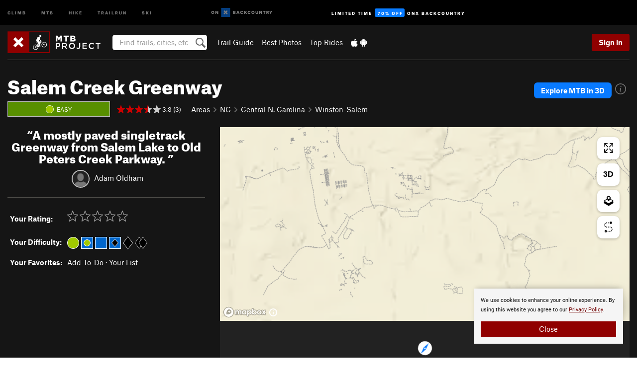

--- FILE ---
content_type: text/html; charset=UTF-8
request_url: https://www.mtbproject.com/trail/7029669/salem-creek-greenway
body_size: 24656
content:
<!DOCTYPE html>
<html xmlns="http://www.w3.org/1999/xhtml" lang="en-US">
    <head>
        <meta charset="utf-8">
<meta http-equiv="X-UA-Compatible" content="IE=edge">
<meta name="viewport" content="width=device-width, initial-scale=1, shrink-to-fit=no, viewport-fit=cover">

<title>Salem Creek Greenway Mountain Bike Trail, Winston-Salem, North Carolina</title>

<meta http-equiv="Content-Language" content="en_US" />

<link href="/css/ap-vendor-full.css?id=fa0c443b73aac8a18b4ba7cffcc25368" rel="stylesheet" />


<link rel="stylesheet" href="/css/styles-shared-all.css?id=aedb0a51a5dd997667be99ba5074f0fb"/>

    <link rel="stylesheet" href="/css/styles-shared-ap.css?id=15053a49f49e2336f1c6295cbf5ff953"/>

<link rel="stylesheet" href="/css/styles-site-mtb.css?id=2f8317559c51dcd473eff38e9194259b"/>


    <style>
        .metric {
            display: none;
        }
    </style>

            <link href="//cdn2.apstatic.com" rel="dns-prefetch" />
    
<meta name="description" content="A mostly paved singletrack Greenway from Salem Lake to Old Peters Creek Parkway. Near Winston-Salem, North Carolina."/>
    <meta property="og:title" content="Salem Creek Greenway Mountain Bike Trail, Winston-Salem, North Carolina"/>
    <meta property="og:site_name" content="MTB Project"/>
    <meta property="og:type" content="website"/>
    <meta property="og:description" content="A mostly paved singletrack Greenway from Salem Lake to Old Peters Creek Parkway. Near Winston-Salem, North Carolina."/>
    <meta property="og:image" content="https://www.mtbproject.com/assets/photos/mtb/49323_medium_1554166915.jpg"/>
    <meta property="fb:app_id" content="464595330225414"/>

    
    

    
                        <meta property="og:url" content="https://www.mtbproject.com/trail/7029669/salem-creek-greenway"/>
            <link rel="canonical" href="https://www.mtbproject.com/trail/7029669/salem-creek-greenway"/>
            
<meta name="google-site-verification" content="oaBqy_DPtwSfeslA6iXQt-4NcKcCvSMM5IILhPEH1yA"/>
<link rel="shortcut icon" href="/img/mtb/favicons/favicon.png">
<link rel="apple-touch-icon-precomposed" href="/img/mtb/favicons/favicon-152.png">
<link rel="icon" sizes="16x16" href="/img/mtb/favicons/favicon-16.png">
<link rel="icon" sizes="32x32" href="/img/mtb/favicons/favicon-32.png">
<link rel="icon" sizes="152x152" href="/img/mtb/favicons/favicon-152.png">
<link rel="icon" sizes="180x180" href="/img/mtb/favicons/favicon-180.png">

<script src="/js/ap-vendor-full.js?id=1945ee864736d4f641db293c26469e96"></script>

    <script type="text/javascript">
        (function(w) {
            w.ap = w.ap || {};

            w.ap.config = {
                'projectType': 'mtb',
                'allProjectTypes': ["climb","mtb","hike","trailrun","ski"],
                'isLoggedIn': 0,
                'userId': undefined,
                                    'onxUserId': undefined,
                                'isAdmin': 0,
                'displayMetric': 0,
                'cdnUrl': '',
                'cdnFilesUrl': 'https://mtbproject.com/assets',
                'brandColor': '#900000',
                'riderRight': '/img/mtb/riderRight.svg',
                'riderLeft': '/img/mtb/riderLeft.svg',
                'isProd': '1',
                'env': 'production'
            };
        })(window);
    </script>

    <script src="/js/sites/all.js?id=449cf39ab6835bb9a0eda35c278225b3"></script>
    <script src="/js/sites/ap.js?id=ed1d4111a8d160505075462007825505"></script>
    <script src="/js/firebase-mtb.js?id=af15bb5b20b995a186fb11f248f31f52"></script>

<script src="/js/mtb-main.js?id=c6693d871038a1d094e2cb25778dba0f"></script>
<script>
        (function(w,d,s,l,i){w[l]=w[l]||[];
                        w[l].push({'gtm.start': new Date().getTime(),event:'gtm.js'});
            var f=d.getElementsByTagName(s)[0],j=d.createElement(s),dl=l!='dataLayer'?'&l='+l:'';j.async=true;j.src=
            'https://www.googletagmanager.com/gtm.js?id='+i+dl;f.parentNode.insertBefore(j,f);
        })(window,document,'script','dataLayer','GTM-TPJH4VB');
    </script>
            <script>
            (function(b,r,a,n,c,h,_,s,d,k){if(!b[n]||!b[n]._q){for(;s<_.length;)c(h,_[s++]);d=r.createElement(a);d.async=1;d.src="https://cdn.branch.io/branch-latest.min.js";k=r.getElementsByTagName(a)[0];k.parentNode.insertBefore(d,k);b[n]=h}})(window,document,"script","branch",function(b,r){b[r]=function(){b._q.push([r,arguments])}},{_q:[],_v:1},"addListener banner closeBanner closeJourney data deepview deepviewCta first init link logout removeListener setBranchViewData setIdentity track trackCommerceEvent logEvent disableTracking getBrowserFingerprintId crossPlatformIds lastAttributedTouchData setAPIResponseCallback qrCode setRequestMetaData setAPIUrl getAPIUrl setDMAParamsForEEA".split(" "), 0);
            branch.init('key_live_pjQ0EKK0ulHZ2Vn7cvVJNidguqosf7sF');
            branch.setBranchViewData({
                data: {
                    web_url: window.location.href,
                },
            })
                    </script>
        <script src="https://615b02ef838540809c4f5d09cd4e9626.js.ubembed.com" async></script>
    <script data-ad-client="ca-pub-6303172662991335" async crossorigin="anonymous" src="https://pagead2.googlesyndication.com/pagead/js/adsbygoogle.js?client=ca-pub-6303172662991335"></script>
    <script async src="https://securepubads.g.doubleclick.net/tag/js/gpt.js"></script>
    <script>
        window.googletag = window.googletag || {cmd: []};
        googletag.cmd.push(function() {

            googletag.defineSlot(
                '/22290733000/AdventureProjects/BellyBand',
                [
                    [1024, 90],
                    [1024, 250],
                    [728, 90],
                    [728, 250],
                    [300, 600],
                    [300, 250],
                ],
                'div-gpt-ad-1614710348458-0'
            ).defineSizeMapping([
                [[1024, 0], [[1024, 250], [1024, 90]]],
                [[728, 0], [[728, 250], [728, 90]]],
                [[300, 0], [[300, 600],[300, 250]]],
                [[0, 0], []]
            ]).addService(googletag.pubads());;

            googletag.defineSlot(
                '/22290733000/AdventureProjects/LeaderBoard',
                [
                    [1024, 90],
                    [1024, 250],
                    [728, 250],
                    [728, 90],
                    [320, 50],
                    [320, 100]
                ],
                'div-gpt-ad-1614709329076-0'
            ).defineSizeMapping([
                [[1024, 0], [[1024, 250], [1024, 90]]],
                [[728, 0], [[728, 250], [728, 90]]],
                [[300, 0], [[320, 100],[320, 50]]],
                [[0, 0], []]
            ]).addService(googletag.pubads());

            googletag.pubads().setTargeting('domain','mtbproject.com');
            googletag.pubads().setTargeting('env','production');
            googletag.pubads().setTargeting('url','trail/7029669/salem-creek-greenway');
            googletag.pubads().setTargeting('dir','trail');
            googletag.pubads().setTargeting('user_role','guest');
            googletag.pubads().setTargeting('is_logged_in','false');
            googletag.pubads().enableSingleRequest();
            googletag.pubads().collapseEmptyDivs();
            googletag.enableServices();
        });
    </script>

<link href="/css/froala_editor.pkgd.min-3-1-0.css" rel="stylesheet" type="text/css"/>








    </head>
    <body id="body-mtb">
        <noscript><iframe src="https://www.googletagmanager.com/ns.html?id=GTM-TPJH4VB"
                  height="0" width="0" style="display:none;visibility:hidden"></iframe></noscript>

    
    <div class="modal fade login-modal" id="login-modal" tabindex="-1" role="dialog" aria-hidden="true">
    <div class="modal-dialog modal-sm" role="document">
        <div class="modal-content">
            <div class="modal-header">
                
                                    <button type="button" class="close" data-dismiss="modal" aria-label="Close">
                        <span aria-hidden="true">
                            <img src="/img/icons/closeX-lightBg.svg" />
                        </span>
                    </button>
                                <h2 class="modal-title">Sign Up or Log In</h2>
                            </div>
            <div class="modal-body">
                <div class="container-fluid">
                    <div class="text-xs-center all-sites-disclaimer">
    <p class="text-muted"><a target="_blank" href="https://www.adventureprojects.net">Your FREE account works with all Adventure Projects sites <img src="/img/arrows/nextGray.svg"/></a></p>
</div>

<div class="login-signup-block" >
    <span class="wide">
    <a href="https://www.mtbproject.com/auth/login/onx" class="btn btn-onx"><img src="/img/social/white-onx.svg">Continue with onX Maps</a>
</span>

    <span class="wide">
    <a href="https://www.mtbproject.com/auth/login/facebook" class="btn btn-facebook"><img src="/img/social/white-facebook.svg">Sign in with Facebook</a>
</span>

    <span class="wide">
        <style>
            #appleid-signin {
                width: 100%;
                height: 40px;
                margin: 1rem 0;
            }
            div[role="button"] {
                max-width: none !important;
            }
        </style>
        <div
            id="appleid-signin"
            data-color="white"
            data-border="true"
            data-type="sign in"
            data-border="true"
            data-border-radius="20"
        ></div>
        <script type="text/javascript"
                src="https://appleid.cdn-apple.com/appleauth/static/jsapi/appleid/1/en_US/appleid.auth.js"></script>
        <script type="text/javascript">
            AppleID.auth.init({
                clientId: 'com.mtbproject.www',
                scope: 'name email',
                redirectURI: 'https://www.mtbproject.com/auth/login/apple/return',
                usePopup: false //or false defaults to false
            });
        </script>
</span>

    
    <br />
    <div id="email-login"></div>
    <a class="lost-password-toggle" href="#" style="display: block; margin-top: 5px;">Password help</a>

    <div class="orSeparator">
        <span>OR</span><hr>
    </div>

    
            
        <div id="email-signup"></div>
        <p></p>
    </div>


<div class="lost-password-block"  style="display: none" >
    <div id="forgot-password"></div>
    <p class="mt-2 text-xs-center"><a class="lost-password-toggle" href="#">Cancel</a></p>
</div>

<script>
    $.ajax({
        type:'GET',
        url:'/ajax/public/auth/signup',
        success:function(data) {
            $("#email-signup").html(data);
        },

        error: function (msg) {
            console.log(msg);
            var errors = msg.responseJSON;
        }
    });
    $.ajax({
        type:'GET',
        url:'/ajax/public/auth/login',
        success:function(data) {
            $("#email-login").html(data);
        },

        error: function (msg) {
            console.log(msg);
            var errors = msg.responseJSON;
        }
    });
    $.ajax({
        type:'GET',
        url:'/ajax/public/auth/forgot',
        success:function(data) {
            $("#forgot-password").html(data);
        },

        error: function (msg) {
            console.log(msg);
            var errors = msg.responseJSON;
        }
    });
</script>
                </div>
            </div>
                    </div>
    </div>
</div>


<div class="modal fade share-content-modal" id="share-content-modal" tabindex="-1" role="dialog" aria-hidden="true">
    <div class="modal-dialog modal-sm" role="document">
        <div class="modal-content">
            <div class="modal-header">
                
                                    <button type="button" class="close" data-dismiss="modal" aria-label="Close">
                        <span aria-hidden="true">
                            <img src="/img/icons/closeX-lightBg.svg" />
                        </span>
                    </button>
                                <h2 class="modal-title">Share on MTB Project</h2>
                            </div>
            <div class="modal-body">
                <div class="container-fluid">
                    <div class="block">
            <a href="https://www.mtbproject.com/share/trail">Create Recommended Route or
        Trail <img class="arrow"
                                                     src="/img/mtb/downArrow.png"></a>
    <img class="sliver" src="/img/mapSliver.jpg" />
        </div>
        <hr>
    <div class="block">
        <a href="https://www.mtbproject.com/edit/symbol">Add a Symbol <img class="arrow"
                                                                                        src="/img/mtb/downArrow.png"></a>
    <div class="symbols mt-1">
        <img src="/img/map/hazard.png">
        <img src="/img/map/parking.png">
        <img src="/img/map/viewpoint.png">
        <img src="/img/map/info.png">
    </div>
    </div>
    <hr>
    <div class="block">
        <a href="https://www.mtbproject.com/share/photo">Share a Photo <img class="arrow" src="/img/mtb/downArrow.png"></a>
    <img class="sliver" src="/img/photoSliver.png"/>
    </div>
    <hr>
    <div class="block">
        <a href="https://www.mtbproject.com/share/video">Share a Video <img class="arrow" src="/img/mtb/downArrow.png"></a>
    <div class="mt-1"><img class="videos" src="/img/youTubeVimeo.png"></div>
    </div>
        <hr>
    <div>
        <p><small>Taking other people's content (text, photos, etc) without permission is a copyright violation and
                NOT OKAY!</small></p>
    </div>
                </div>
            </div>
                    </div>
    </div>
</div>
<div class="modal fade flag-content-modal" id="flag-content-modal" tabindex="-1" role="dialog" aria-hidden="true">
    <div class="modal-dialog modal-sm" role="document">
        <div class="modal-content">
            <div class="modal-header">
                
                                    <button type="button" class="close" data-dismiss="modal" aria-label="Close">
                        <span aria-hidden="true">
                            <img src="/img/icons/closeX-lightBg.svg" />
                        </span>
                    </button>
                                <h2 class="modal-title">Flag Inappropriate Post</h2>
                            </div>
            <div class="modal-body">
                <div class="container-fluid">
                    <form method="post" id="flag-content-form">
    <div class="form-group">
        <div id="type-label"></div>
        <p>
            <label><input type="radio" name="type" value="spam"> Spam?</label><br>
            <label><input type="radio" name="type" value="jerk"> Being a jerk / offensive?</label><br>
            <label><input type="radio" name="type" value="accident"> This is about an injury or accident</label>
            <label><input type="radio" name="type" value="other"> Something else? Please explain.</label>
        </p>
        <p>If it's not super-obvious, tell us why:</p>
        <textarea class="short form-control" name="reason"></textarea>
    </div>
    <div class="form-group">
        <input type="hidden" name="_token" value="U8WxNy3whO2VJLf9SoE4sEgm72UTaC8L7iTcN83u" autocomplete="off">
        <input type="submit" class="btn btn-primary" value="Flag It">
        <a href="#" class="btn btn-link btn-sm cancel" data-dismiss="modal">Cancel</a>

        <input type="hidden" name="id" value="" />
    </div>
    <div class="form-group small text-muted">
        An Adventure Projects staff member will review this and take an appropriate action, but we generally don't reply.
    </div>
</form>

<script>
    $('#flag-content-form').validate({
        rules: {
            type: {
                required: true
            },
        },
        errorPlacement: function(error, element) {
            error.insertAfter("#type-label");
        }
    });
</script>                </div>
            </div>
                    </div>
    </div>
</div>
<div id="faded-background"></div>
                <div id="header-container-print" class="text-xs-center">
    <img id="logo-print" alt="MTB Project Logo"
         src="/img/mtb/logoHex.png"/>
</div>
<div id="header-container">
    <div class="top-nav">
    <div class="top-nav__wrap">
        <div class="top-nav__left">
            <div class="top-nav__item hidden-sm-down"><a class="top-nav__activity" href="https://www.mountainproject.com"
                    title="Open Mountain Project">Climb</a></div>
            <div class="top-nav__item hidden-sm-down"><a class="top-nav__activity" href="https://www.mtbproject.com"
                    title="Open MTB Project">MTB</a></div>
            <div class="top-nav__item hidden-sm-down"><a class="top-nav__activity" href="https://www.hikingproject.com"
                    title="Open Hiking Project">Hike</a></div>
            <div class="top-nav__item hidden-sm-down"><a class="top-nav__activity"
                    href="https://www.trailrunproject.com" title="Open TrailRun Project">Trailrun</a></div>
            <div class="top-nav__item hidden-sm-down"><a class="top-nav__activity" href="https://www.powderproject.com"
                    title="Open Powder Project">Ski</a></div>
            <div class="top-nav__item">
                <a class="top-nav__activity" href="https://webmap.onxmaps.com/backcountry/?mode=mtb&amp;utm_source=mtbproject&amp;utm_medium=owned_referral&amp;utm_content=ap-mtb-top-nav&amp;utm_campaign=bc_ap-mtb-top-nav-12222023" title="onX Backcountry">
                    <svg width="auto" height="18" viewBox="0 0 82 12" fill="none"
                        xmlns="http://www.w3.org/2000/svg" title="onX Backcountry" style="top: 5px;">
                        <path
                            d="M1.06878 5.99923C1.06878 6.5896 1.44974 6.99653 2.00151 6.99653C2.55329 6.99653 2.93424 6.58805 2.93424 5.99923C2.93424 5.41041 2.55329 5.00193 2.00151 5.00193C1.44974 5.00193 1.06878 5.40886 1.06878 5.99923ZM4 5.99923C4 7.15067 3.17007 8 2 8C0.829933 8 0 7.15067 0 5.99923C0 4.84779 0.829933 4 2 4C3.17007 3.99846 4 4.84779 4 5.99923Z"
                            fill="white" />
                        <path fill-rule="evenodd" clip-rule="evenodd"
                            d="M9.25 8H8.20433L6.57379 5.75154V8H5.5V4H6.54551L8.17621 6.24862V4H9.25V8Z"
                            fill="white" />
                        <path fill-rule="evenodd" clip-rule="evenodd" d="M13.25 12H25.25V0H13.25V12Z" fill="#087BFF" />
                        <path fill-rule="evenodd" clip-rule="evenodd"
                            d="M22.0001 7.66034L20.9297 8.73077L19.2502 7.0512L17.5705 8.73077L16.5001 7.66034L18.1797 5.98076L16.5001 4.30104L17.5705 3.23077L19.2502 4.91018L20.9297 3.23077L22.0001 4.30104L20.3206 5.98076L22.0001 7.66034Z"
                            fill="white" />
                        <path
                            d="M32.0371 5.98425C32.352 5.82677 32.5567 5.52757 32.5567 5.14961C32.5567 4.4567 32.0844 4.01575 31.0294 4.01575H29.25V7.96851H31.1238C32.1631 7.96851 32.6354 7.52756 32.6354 6.83464C32.6354 6.45669 32.3677 6.11024 32.0371 5.98425ZM30.3208 4.89764H30.9978C31.297 4.89764 31.4387 5.00788 31.4387 5.22835C31.4387 5.44882 31.2812 5.55905 30.9978 5.55905H30.3208V4.89764ZM31.0608 7.10236H30.3208V6.4252H31.0608C31.3758 6.4252 31.5332 6.53543 31.5332 6.77165C31.5332 6.99213 31.3758 7.10236 31.0608 7.10236ZM35.1548 4.01575L33.659 7.96851H34.777L35.0447 7.21261H36.5249L36.7925 7.96851H37.9262L36.4303 4.01575H35.1548ZM35.3754 6.26771L35.7847 5.10237L36.1942 6.26771H35.3754ZM40.8551 4.97638C41.233 4.97638 41.5322 5.14961 41.7211 5.48032L42.6659 4.96064C42.3196 4.33071 41.6424 3.95276 40.8551 3.95276C39.6269 3.95276 38.7766 4.80315 38.7766 6.00001C38.7766 7.19685 39.6426 8.04724 40.8551 8.04724C41.6424 8.04724 42.2408 7.70079 42.6187 7.13386L41.7368 6.51969C41.5164 6.8504 41.2172 7.02362 40.8394 7.02362C40.3512 7.02362 39.8789 6.67717 39.8789 6.00001C39.8946 5.38583 40.3039 4.97638 40.8551 4.97638ZM47.7835 4.01575H46.4766L45.4846 5.49607H45.1697V4.01575H44.0989V7.96851H45.1697V6.45669H45.4688L46.5868 7.96851H47.9095L46.3506 5.95276L47.7835 4.01575ZM50.7911 4.97638C51.169 4.97638 51.4682 5.14961 51.6571 5.48032L52.6019 4.96064C52.2556 4.33071 51.5784 3.95276 50.7911 3.95276C49.5629 3.95276 48.7126 4.80315 48.7126 6.00001C48.7126 7.19685 49.5786 8.04724 50.7911 8.04724C51.5784 8.04724 52.1767 7.70079 52.5547 7.13386L51.6728 6.51969C51.4524 6.8504 51.1532 7.02362 50.7754 7.02362C50.2872 7.02362 49.8148 6.67717 49.8148 6.00001C49.8306 5.38583 50.2399 4.97638 50.7911 4.97638ZM55.8457 3.95276C54.6175 3.95276 53.7514 4.8189 53.7514 6.00001C53.7514 7.18111 54.6175 8.04724 55.8457 8.04724C57.0739 8.04724 57.94 7.18111 57.94 6.00001C57.94 4.8189 57.0739 3.95276 55.8457 3.95276ZM55.8457 7.02362C55.2631 7.02362 54.8694 6.59842 54.8694 6.00001C54.8694 5.40158 55.2631 4.97638 55.8457 4.97638C56.4283 4.97638 56.8219 5.40158 56.8219 6.00001C56.8219 6.59842 56.4283 7.02362 55.8457 7.02362ZM61.7664 6.33071C61.7664 6.78741 61.5144 7.02362 61.0892 7.02362C60.6641 7.02362 60.4122 6.78741 60.4122 6.33071V4.01575H59.3414V6.3622C59.3414 7.43307 59.9555 8.04724 61.0892 8.04724C62.223 8.04724 62.8372 7.43307 62.8372 6.3622V4.01575H61.7664V6.33071ZM67.0729 6.23623L65.451 4.01575H64.396V7.96851H65.4667V5.74803L67.0886 7.96851H68.128V4.01575H67.0729V6.23623ZM70.4741 5.00788V7.96851H71.5448V5.00788H72.6629V4.01575H69.3403V5.00788H70.4741ZM77.1664 5.33859C77.1664 4.53543 76.6309 4.01575 75.639 4.01575H73.8754V7.96851H74.9461V6.56693H75.0091L75.9539 7.96851H77.2136L76.1429 6.51969C76.8042 6.37796 77.1664 5.93701 77.1664 5.33859ZM75.6232 5.68504H74.9461V4.97638H75.6232C75.8909 4.97638 76.0799 5.08661 76.0799 5.32283C76.0799 5.57481 75.8909 5.68504 75.6232 5.68504ZM80.4731 4.01575L79.67 5.51181L78.867 4.01575H77.6387L79.1346 6.48819V7.96851H80.2054V6.47245L81.6698 4.01575H80.4731Z"
                            fill="white" />
                    </svg>
                </a>
            </div>
                            <div class="top-nav__item">
                    <a class="top-nav__activity top-nav__activity--cta" href="https://www.onxmaps.com/backcountry/onx-backcountry-is-now-powered-by-mtb-project?utm_source=mtbproject&amp;utm_medium=owned_referral&amp;utm_content=ap-mtb-top-nav-cta&amp;utm_campaign=bc_lto-67-off"
                        title="Limited Time Offer">
                        <span>Limited Time</span><strong>70% Off</strong><span class="hidden-sm-down">onX
                            Backcountry</span>
                    </a>
                </div>
                    </div>
        <div class="top-nav__right">
            <div id="content-in-progress" class="top-nav__item"></div>
<script>
    if (inIframe()) {
        $("#content-in-progress").hide();
    }else{
        $.ajax({
            type:'GET',
            url:'/ajax/public/content-in-progress',
            success:function(data) {
                $("#content-in-progress").html(data);
                attachMessageToggles();
            },
            error: function (msg) {
                console.log(msg);
                var errors = msg.responseJSON;
            }
        });
    }
</script>

        </div>
    </div>
</div>
    <div id="header" class="container-fluid">
        <div class="header-container">
                            <div class="header-container__nav">
                    
                    <a href="/" class="app-logo" title="Home"><img src="/img/mtb/logoHex2.svg" alt="Logo"/></a>

                    <div id="desktop-header-search" class="search hidden-sm-down">
                        <search redirect-url="https://www.mtbproject.com/search"
                                endpoint="https://www.mtbproject.com/ajax/public/search/suggestions" container="desktop-header-search"
                                placeholder="Find trails, cities, etc" autocomplete="off" name="search"></search>
                    </div>

                    <div id="header-nav" class="hidden-sm-down">
                                                <div id="links">
            <div class="tab">
            <a href="https://www.mtbproject.com/directory/areas">Trail Guide</a>
        </div>
            <div class="tab">
            <a href="/featured/photos/top-rated">Best Photos</a>
        </div>
            <div class="tab">
            <a href="/featured/rides/top-rated">Top Rides</a>
        </div>
        <div class="tab">
        <a href="https://www.mtbproject.com/mobile-app" title="Mobile Apps">
            <img class="apple icon" src="/img/apple.png" alt="Apple"/><img
                    class="android icon" src="/img/android.png" alt="Android"/>
        </a>
    </div>
</div>
                    </div>
                                    </div>
                
                <div class="header-container__user">
                                            
                    <div id="user">
                        
                                                    <a href="#" data-toggle="modal" data-target="#login-modal"
                                class="btn btn-primary btn-sm sign-in">Sign In</a>
                                            </div>
                    
                    
                    <div id="hamburger-container" class="hidden-md-up">
                        
                        <a class="hamburger" id="hamburger-trigger" data-toggle="collapse"
                            href="#hamburger-contents" aria-expanded="false" aria-controls="hamburger-contents"><img
                                    src="/img/hamburgerIcon.svg" class="closed" alt="Menu"
                                    title="Menu"></a>
                    </div>
                </div>
                    </div>
        
        <div class="container-fluid row collapse hidden-lg-up" id="hamburger-contents">
            <div id="mobile-header-search" class="item search">
                <search redirect-url="https://www.mtbproject.com/search"
                        endpoint="https://www.mtbproject.com/ajax/public/search/suggestions" container="mobile-header-search"
                        placeholder="Find trails, cities, etc" autocomplete="off"  name="search"></search>
            </div>
            <div class="item">
        <a href="https://www.mtbproject.com/directory/areas">Trail Guide
            <img class="menu-arrow" src="/img/arrowRightBlack.svg" /></a>
    </div>
    <div class="item">
        <a href="/featured/rides/top-rated">Best
            Trails &amp; Photos<img class="menu-arrow" src="/img/arrowRightBlack.svg" /></a>
    </div>
<div class="item mobile">
    <a href="https://www.mtbproject.com/mobile-app">
        Get the app
        <img class="apple" src="/img/appleBlack.svg" />
        <img class="android" src="/img/androidBlack.svg" />
        <img class="menu-arrow" src="/img/arrowRightBlack.svg" />
    </a>
</div>
        </div>

            </div>
</div>


<div class="">
    <div class="container-fluid">
        <div class="row">
            <!-- /22290733000/AdventureProjects/LeaderBoard -->
            <style>#div-gpt-ad-1614709329076-0 iframe { margin: 10px 0 0; } </style>
            <div style="display: flex; justify-content: center;">
                <div id='div-gpt-ad-1614709329076-0'>
                <script>
                    googletag.cmd.push(function() { googletag.display('div-gpt-ad-1614709329076-0'); });
                </script>
                </div>
            </div>
        </div>
    </div>
</div>

        <div class="main-content-container black-bg">
            <div class="container-fluid">
                <hr class="dark black-top">
                <div id="flash-message"></div>
    <script>
        $.ajax({
            type:'GET',
            url:'/ajax/public/flash/messages',
            success:function(data) {
                $("#flash-message").html(data);
            },
            cache: false,
            error: function (msg) {
                console.log(msg);
                var errors = msg.responseJSON;
            }
        });
    </script>
                <script>
    // if in an iframe, we're probably in some admin or admin-like tool, or a widget.  don't show some messaging
    // we want to do this here (not document ready) which would cause a highly visible page reflow
    if (inIframe()) {
        $(".page-improvement-message").hide();
    }
</script>


                        <div class="row pt-main-content trail-page">
        <div class="col-xs-12">
            <div id="title-bar" class="position-relative onx-title-bar onx-title-bar--with-onx-links " >
    <div class="onx-title-bar__left">
        <div class="onx-title-bar__title">
            <h1 id="trail-title" class="">
                Salem Creek Greenway
            </h1>
                    </div>
        <div class="trail-subheader ">
            <div class="difficulty-banner
 difficulty-green mr-1">
    <img src="/img/diff/greenBorder.svg" alt="Easy">
    <span class="difficulty-text text-white align-middle">Easy</span>
</div>
            <div class="meta-wrapper">
                <div class="stars-container">
                    <span id="title-stars">
                        <!--START-STARS-App\Lib\Models\Trail-7029669-->
<span class='scoreStars '>
                                    <img src='/img/stars/starRed.svg' alt=''  class="first" >
                                                <img src='/img/stars/starRed.svg' alt='' >
                                                <img src='/img/stars/starRed.svg' alt='' >
                                                <img src='/img/stars/starRedHalf.svg' alt='' >
                                                <img src='/img/stars/starRedEmpty.svg' alt='' >
                    </span>

<!--END-STARS-App\Lib\Models\Trail-7029669-->
                                                    <span class="small">&nbsp;3.3 (3)</span>
                                            </span>
                                    </div>
                <ol class="breadcrumb">
    <li class="breadcrumb-item"><a href="https://www.mtbproject.com/directory/areas">Areas</a></li>

        <li class="breadcrumb-item"><img class="arrow" src='/img/arrows/rightSmall.svg'><a href="https://www.mtbproject.com/directory/8009607/north-carolina"
                
                        >NC<!--
                                --></a></li>
        <li class="breadcrumb-item"><img class="arrow" src='/img/arrows/rightSmall.svg'><a href="https://www.mtbproject.com/directory/8009626/central-n-carolina"
                
                    ><span class="hidden-md-up">&hellip;</span><span
                        class="hidden-sm-down">Central N. Carolina</span><!--
                                --></a></li>
        <li class="breadcrumb-item"><img class="arrow" src='/img/arrows/rightSmall.svg'><a href="https://www.mtbproject.com/directory/8009632/winston-salem"
                
                        >Winston-Salem<!--
                                --></a></li>

    </ol>

<script type="application/ld+json">
    {
        "@context": "http://schema.org",
        "@type": "BreadcrumbList",
        "itemListElement": [
        {
            "@type": "ListItem",
            "position": 1,
            "item": "https://www.mtbproject.com/directory/areas",
            "name": "Areas"
        }
                    ,{
                "@type": "ListItem",
                "position": 2,
                "item": "https://www.mtbproject.com/directory/8009607/north-carolina",
                "name": "North Carolina"
            }
                    ,{
                "@type": "ListItem",
                "position": 3,
                "item": "https://www.mtbproject.com/directory/8009626/central-n-carolina",
                "name": "Central N. Carolina"
            }
                    ,{
                "@type": "ListItem",
                "position": 4,
                "item": "https://www.mtbproject.com/directory/8009632/winston-salem",
                "name": "Winston-Salem"
            }
                ]
    }
    </script>
            </div>
        </div>
    </div>
            <div class="onx-title-bar__right">
                                    <div style="text-align:right; margin-bottom: 1rem;">
        <div class="onx-explore">
            <div class="onx-explore__button">
                <a
                    title="Open in onX Backcountry"
                    href="https://webmap.onxmaps.com/backcountry/map/query/36.072131,-80.254185,15?mode=mtb&amp;id=8468c252-a78f-5572-a0d7-07f25b3b4197&amp;3d=1&amp;flow=signup&amp;utm_source=mtbproject&amp;utm_medium=owned_referral&amp;utm_campaign=bc_bike-route-7029669&amp;utm_content=cta-route-title-bar"
                    target="_blank"
                >
                    Explore MTB in 3D
                </a>
            </div>
            <div class="onx-explore__icon">
                <div class="onx-explore__info-card show">
                    <div>
                        Use onX Backcountry to explore the terrain in 3D, view recent satellite imagery, and more. <strong>
                        Now available in onX Backcountry Mobile apps!</strong>
                                                    For more information see <a href='https://www.onxmaps.com/blog/onx-backcountry-launches-mountain-bike-mode' target="_blank">this post.</a>
                                            </div>
                </div>
                <svg width="22" height="22" viewBox="0 0 22 22" fill="none" xmlns="http://www.w3.org/2000/svg">
                    <path d="M11 22C8.8244 22 6.69767 21.3548 4.88873 20.1462C3.07979 18.9375 1.66989 17.2195 0.837329 15.2095C0.00476609 13.1995 -0.21307 10.9878 0.211367 8.854C0.635804 6.72021 1.68345 4.7602 3.22183 3.22183C4.7602 1.68345 6.72021 0.635804 8.854 0.211367C10.9878 -0.21307 13.1995 0.00476609 15.2095 0.837329C17.2195 1.66989 18.9375 3.07979 20.1462 4.88873C21.3548 6.69767 22 8.8244 22 11C22 13.9174 20.8411 16.7153 18.7782 18.7782C16.7153 20.8411 13.9174 22 11 22ZM11 1.6081C9.14245 1.6081 7.32663 2.15892 5.78214 3.19092C4.23765 4.22291 3.03386 5.68973 2.32301 7.40587C1.61216 9.12202 1.42617 11.0104 1.78856 12.8323C2.15095 14.6541 3.04544 16.3276 4.35892 17.6411C5.6724 18.9545 7.34588 19.849 9.16773 20.2114C10.9896 20.5738 12.878 20.3878 14.5941 19.677C16.3103 18.9661 17.7771 17.7623 18.8091 16.2179C19.8411 14.6734 20.3919 12.8575 20.3919 11C20.3822 8.51208 19.3896 6.12882 17.6304 4.36959C15.8712 2.61036 13.4879 1.61776 11 1.6081Z" fill="#777"/>
                    <path fill-rule="evenodd" clip-rule="evenodd" d="M11.4316 7.64091C12.1681 7.64091 12.6496 7.12413 12.6496 6.40064C12.6496 5.75098 12.2955 5.49997 11.7432 5.49997C10.9925 5.49997 10.511 6.04628 10.511 6.76977C10.511 7.25701 10.7376 7.64091 11.4316 7.64091ZM12.2247 15.0973C11.9839 15.3778 11.7573 15.5107 11.5166 15.5107C11.1342 15.5107 10.9784 15.2597 11.0775 14.6396C11.3183 13.1926 11.814 11.0959 12.253 9.04359L12.1964 8.92547L9.46291 9.05835L9.34961 9.82614L10.4402 9.94426C10.2702 10.7416 9.95862 12.1 9.70369 13.2369C9.51957 14.108 9.40626 14.7724 9.40626 15.0973C9.40626 16.1013 9.98695 16.5 10.8651 16.5C11.5307 16.5 12.1822 16.1308 12.6071 15.4959L12.2247 15.0973Z" fill="#777"/>
                </svg>
            </div>
        </div>
    </div>
                
        </div>
    </div>

        </div>

        <div class="col-xs-12 col-lg-4 pb-2">

                                        <div id="trail-summary">
                    <h2 class="text-xs-center">
                        <span class="huge-quotation-mark">&#8220;</span>A mostly paved singletrack Greenway from Salem Lake to Old Peters Creek Parkway.
                        <span class="huge-quotation-mark">&#8221;</span>
                    </h2>
                    <div class="font-body text-xs-center">
                        <a href="https://www.mtbproject.com/user/200122045/adam-oldham"><!--

            --><img class="user-img-avatar" src="/img/user/missing2.svg"><!--
    
    --></a>
                        <a href="https://www.mtbproject.com/user/200122045/adam-oldham">Adam Oldham</a>
                    </div>
                </div>
                <hr class="dark">
                        <div id="you-and-object">
                <table class="table-condensed">
        <tr>
            <td class="bold">Your Rating:</td>
            <td>
                <span class="small text-muted">
                    <span id="scoreThis_7029669">
    <span class="score">
        <span class="scoreStars setScoreStars" onmouseout="onStarOver('7029669', savedScores['7029669'], 'trails');">
                            <img class="require-user  first " data-login-context="Hope you&#039;re having a 5-star day!"
                     src="/img/clear.gif" id="star_1_7029669" data-gtm-id="trail-page-star-rating"
                     onclick="setScore('trails', '7029669', 1, 1, 0);"
                     onmouseover="onStarOver('7029669', 1, 'trails');" alt="Rating" />
                            <img class="require-user " data-login-context="Hope you&#039;re having a 5-star day!"
                     src="/img/clear.gif" id="star_2_7029669" data-gtm-id="trail-page-star-rating"
                     onclick="setScore('trails', '7029669', 2, 1, 0);"
                     onmouseover="onStarOver('7029669', 2, 'trails');" alt="Rating" />
                            <img class="require-user " data-login-context="Hope you&#039;re having a 5-star day!"
                     src="/img/clear.gif" id="star_3_7029669" data-gtm-id="trail-page-star-rating"
                     onclick="setScore('trails', '7029669', 3, 1, 0);"
                     onmouseover="onStarOver('7029669', 3, 'trails');" alt="Rating" />
                            <img class="require-user " data-login-context="Hope you&#039;re having a 5-star day!"
                     src="/img/clear.gif" id="star_4_7029669" data-gtm-id="trail-page-star-rating"
                     onclick="setScore('trails', '7029669', 4, 1, 0);"
                     onmouseover="onStarOver('7029669', 4, 'trails');" alt="Rating" />
                            <img class="require-user " data-login-context="Hope you&#039;re having a 5-star day!"
                     src="/img/clear.gif" id="star_5_7029669" data-gtm-id="trail-page-star-rating"
                     onclick="setScore('trails', '7029669', 5, 1, 0);"
                     onmouseover="onStarOver('7029669', 5, 'trails');" alt="Rating" />
                    </span>
                    &nbsp;
                <span id="scoreThis_7029669_text" class="scoreThisText">&nbsp;</span>
                    &nbsp;<a href="#" id="scoreClear_7029669" class="require-user small" data-login-context="Hope you&#039;re having a 5-star day!"
               onclick="setScore('trails', '7029669', 0, 1, 0); return false;"><img
                        class="delete show-tooltip" title="Clear Rating"
                        src="/img/icons/trashWhite.svg" alt="Clear Rating" /></a>
            </span>
    <input class="hiddenScoreValue" type="hidden" id="score_7029669" name="score_7029669" value=0 />
</span>

<script type="text/javascript">
    savedScores["7029669"] = 0;
    onStarOver("7029669", 0, "trails");
    showClearScoreLink("7029669", savedScores["7029669"]);
</script>
                </span>
            </td>
        </tr>
                    <tr>
                <td class="bold">Your Difficulty:</td>
                <td>
                    <span id="difficulty-button">
                        <a href="#" data-target="#trail-diff-rating-modal" data-gtm-id="trail-page-diff-rating"
                                                      class="require-user">
                                                                                                <img src="/img/diff/greenBorder.svg" title="Easy" class="show-tooltip">
                                                                    <img src="/img/diff/greenBlueBorder.svg" title="Easy/Intermediate" class="show-tooltip">
                                                                    <img src="/img/diff/blueBorder.svg" title="Intermediate" class="show-tooltip">
                                                                    <img src="/img/diff/blueBlackBorder.svg" title="Intermediate/Difficult" class="show-tooltip">
                                                                    <img src="/img/diff/blackBorder.svg" title="Difficult" class="show-tooltip">
                                                                    <img src="/img/diff/dblackBorder.svg" title="Very Difficult" class="show-tooltip">
                                                                                    </a>
                    </span>
                </td>
            </tr>
                <tr>
            <td class="bold">Your Favorites:</td>
            <td>
                <a href="#" id="todoToggle"
                   title="Add/Remove from your personal Favorites List"
                   class="require-user">Add To-Do</a> &middot; <a id='your-to-do-list'
                                                                        href="https://www.mtbproject.com/directory/users#todo-list-trails"
                                                                        class="require-user">Your List</a>
            </td>
        </tr>
    </table>
 
<script>
    </script>
            </div>
        </div>

        <div class="col-xs-12 col-lg-8 pb-1">
            <div class="position-relative black-text">
                                    <iframe height="500"
                        src="https://www.onxmaps.com/built-with-onx/ap/mtb/trail/7029669"
                        title="Built with onX - Adventure Projects" style="width: 100%; border: none;" allowfullscreen
                        frameborder="0"></iframe>
                            </div>

            <div class="mt-2" id="trail-stats-bar">
                <div class="stat-block ml-2 mr-1 mt-1">
        <span class="imperial">
                <h3>4.7</h3> <span class="units">Miles</span>
        </span>
        <span class="metric">
                <h3>7.5</h3> <span class="units">KM</span>
        </span>
        <br/>
                    Paved Path
        
    </div>
    <div class="stat-block mx-1 mt-1">
        <h3><span class="imperial">
    776&#39;
</span>
<span class="metric">
    237<span class="units">&nbsp;m</span>
</span>
</h3> High
        <br/>
        <h3 class=""><span class="imperial">
    739&#39;
</span>
<span class="metric">
    225<span class="units">&nbsp;m</span>
</span>
</h3> Low
    </div>
    <div class="stat-block mx-1 mt-1">
        <h3><span class="imperial">
    93&#39;
</span>
<span class="metric">
    28<span class="units">&nbsp;m</span>
</span>
</h3>
        Up
        <br/>
        <h3 class=""><span class="imperial">
    59&#39;
</span>
<span class="metric">
    18<span class="units">&nbsp;m</span>
</span>
</h3>
        Down
    </div>
    <div class="stat-block ml-1 mt-1">
        <h3>1%</h3> Avg Grade
        (0&deg;)
        <br/>
        <h3 class="">3%</h3> Max Grade
        (2&deg;)
    </div>
            </div>

        </div>
    </div>
            </div>
        </div>
        <div class="main-content-container">
            <div class="container-fluid">
                    <!-- /22290733000/AdventureProjects/BellyBand -->
    <div style="display: flex; justify-content: center; margin: 1.5rem auto; padding: 0 1rem;max-width: 1280px; overflow:hidden;">
        <div id='div-gpt-ad-1614710348458-0'>
            <script>
                googletag.cmd.push(function() { googletag.display('div-gpt-ad-1614710348458-0'); });
            </script>
        </div>
    </div>
    <div class="row trail-page mt-3">
        <div class="col-xs-12 col-md-7 col-lg-8 float-sm-left">
            <div id="trail-text" class="max-height max-height-xs-600 max-height-md-600">
                
                <div id="toolbox" class="float-sm-right mb-1 ml-1 p-1 bg-gray-background position-relative">
    <h2>Toolbox</h2>

            <a class="btn btn-xs btn-secondary width100" href="https://webmap.onxmaps.com/backcountry/map/query/36.072131,-80.254185,15?mode=mtb&amp;id=8468c252-a78f-5572-a0d7-07f25b3b4197&amp;3d=1&amp;flow=signup&amp;utm_source=mtbproject&amp;utm_medium=owned_referral&amp;utm_campaign=bc_bike-route-7029669&amp;utm_content=cta-route-toolbox"
            target="_blank" data-gtm-id="trail-page-open-with-onx" style="background-color: #087EDE; color: #FFFFFF;">
                        Plan in onX Backcountry
                    </a>
        <br>
        <br>
    
    <a class="btn btn-xs btn-secondary width100" href="https://maps.google.com/?daddr=36.072131,-80.254185"
       target="_blank" data-gtm-id="trail-page-driving-directions">Driving directions</a>
    <br />
    
    <a class="mt-threequarter btn btn-xs btn-secondary width100 require-user" href="https://www.mtbproject.com/trail/gpx/7029669" rel="nofollow">Download GPX File</a>
    <h3 class="mt-1">Know This Trail?</h3>
    <a href="#" class="require-user width100 btn btn-xs btn-secondary" data-login-context="Everyone&#039;s gonna love this trail!" data-toggle="modal" data-target="#share-content-modal">Upload a photo</a>
    <br>
    <button class="mt-threequarter width100 btn btn-xs btn-primary dropdown-toggle" type="button" data-toggle="dropdown" aria-haspopup="true"
            aria-expanded="false">Fix/Improve This Page</button>
    <div class="dropdown-menu dropdown-menu-right">
        <a class="require-user dropdown-item" href="#"
    data-login-context="Make it Better!"
    onclick="improveForm('App-Lib-Models-Trail', 7029669, 'gps', ''); return false;"
    >        Mapped Wrong?
    </a>

<a class="require-user dropdown-item" href="#"
    data-login-context="Make it Better!"
    onclick="improveForm('App-Lib-Models-Trail', 7029669, 'dogs', ''); return false;"
    >        Dogs Allowed?
    </a>

    <a class="require-user dropdown-item" href="#"
    data-login-context="Make it Better!"
    onclick="improveForm('App-Lib-Models-Trail', 7029669, 'ebikes', ''); return false;"
    >        E-Bikes Allowed?
    </a>

<div class="dropdown-divider"></div>
<div class="dropdown-header">Suggest Change:</div>

<a class="require-user dropdown-item" href="#"
    data-login-context="Make it Better!"
    onclick="improveForm('App-Lib-Models-Trail', 7029669, 'features', ''); return false;"
    >        Features
    </a>


<a class="require-user dropdown-item" href="#"
    data-login-context="Make it Better!"
    onclick="improveForm('App-Lib-Models-Trail', 7029669, 'text-ap', 'restrictions'); return false;"
    >        Access Issues
    </a>


<a class="require-user dropdown-item" href="#"
    data-login-context="Make it Better!"
    onclick="improveForm('App-Lib-Models-Trail', 7029669, 'text-ap', 'description'); return false;"
    >        Description
    </a>

    <a class="require-user dropdown-item" href="#"
    data-login-context="Make it Better!"
    onclick="improveForm('App-Lib-Models-Trail', 7029669, 'family-friendly', ''); return false;"
    >        Family Friendly
    </a>

    <a class="require-user dropdown-item" href="#"
    data-login-context="Make it Better!"
    onclick="improveForm('App-Lib-Models-Trail', 7029669, 'accessibility', ''); return false;"
    >        ADA Accessible
    </a>

<a class="require-user dropdown-item" href="#"
    data-login-context="Make it Better!"
    onclick="improveForm('App-Lib-Models-Trail', 7029669, 'text-ap', 'needToKnow'); return false;"
    >        Need to Know
    </a>




        <div class="dropdown-divider"></div>

        <a class="require-user dropdown-item" href="#"
    data-login-context="Make it Better!"
    onclick="improveForm('App-Lib-Models-Trail', 7029669, 'generic', ''); return false;"
    >        Other Suggestion
    </a>
    </div>
</div>

    
    <div class="mb-1">
        <h3 class="inline mr-2">
            Dogs <span class="font-body pl-half">Leashed</span>
                            <a class="require-user improve-page-link" href="#"
    data-login-context="Make it Better!"
    onclick="improveForm('App-Lib-Models-Trail', 7029669, 'dogs', ''); return false;"
    >        <img src='/img/icons/edit_mtb.svg'
             class="show-tooltip suggest-change-icon" title='Suggest Change'>
    </a>
                    </h3>

        
        <h3 class="inline-block mr-2">
        E-Bikes
        <span class="font-body pl-half">
                            Unknown
                    </span>
                    <a class="require-user improve-page-link" href="#"
    data-login-context="Make it Better!"
    onclick="improveForm('App-Lib-Models-Trail', 7029669, 'ebikes', ''); return false;"
    >        <img src='/img/icons/edit_mtb.svg'
             class="show-tooltip suggest-change-icon" title='Suggest Change'>
    </a>
            </h3>

        
            </div>

    
    
    
            <h3 class="mb-1">Family Friendly
            <span class="font-body pl-half">
                Flat, safe.
            </span>
                            <a class="require-user improve-page-link" href="#"
    data-login-context="Make it Better!"
    onclick="improveForm('App-Lib-Models-Trail', 7029669, 'family-friendly', ''); return false;"
    >        <img src='/img/icons/edit_mtb.svg'
             class="show-tooltip suggest-change-icon" title='Suggest Change'>
    </a>
                    </h3>
    

    <div class="restrictions">

    <img class="icon" src="/img/icons/warningYellow.svg" />
    <div>
            Open dawn to dusk.
            
            <a class="require-user improve-page-link" href="#"
    data-login-context="Make it Better!"
    onclick="improveForm('App-Lib-Models-Trail', 7029669, 'text-ap', 'restrictions'); return false;"
    >        <img src='/img/icons/edit_mtb.svg'
             class="show-tooltip suggest-change-icon" title='Suggest Change'>
    </a>
        </div>

</div>











    <h3>
        Description
                    <a class="require-user improve-page-link" href="#"
    data-login-context="Make it Better!"
    onclick="improveForm('App-Lib-Models-Trail', 7029669, 'text-ap', 'description'); return false;"
    >        <img src='/img/icons/edit_mtb.svg'
             class="show-tooltip suggest-change-icon" title='Suggest Change'>
    </a>
            </h3>
    <div class="mb-1">
        This is a rather nice trail through good scenery in the middle of Winston Salem. It starts at the Salem Lake Dam at the <a href='https://www.mtbproject.com/trail/7025311/salem-lake-trail'>Salem Lake Trail</a> and continues through Winston-Salem near Old Salem and ending behind a shopping center on Peters Creek Parkway.
    </div>






    <h3>Contacts</h3>
    <div class="mb-1">
        <div class="trail-contacts">
                <p><strong>Land Manager: </strong> <a data-gtm-id="manager-external-link" target="_blank" href="http://www.cityofws.org/departments/recreation-parks">City of Winston-Salem, NC - Recreation and Parks</a></p>
    </div>    </div>

<h3 class="inline-block">Shared By:</h3> <a href="https://www.mtbproject.com/user/200122045/adam-oldham">Adam Oldham</a>
    
<div class="clearfix"></div>

            </div>
            <div id="trail-ratings" class="mt-3">
                <a name="ratings"></a>
<div class="float-xs-right">
    <a href="#" data-toggle="modal" data-target="#trail-ratings-modal">Full Details</a>
</div>
<h2>Trail Ratings</h2>
<div class="row hidden-sm-up">
    <div class="col-xs-12">
        <div class="stat-box-xs" id="xs-ratings">
            <div class="stat">
                <span id="starsWithAvgText-7029669" class="title text-muted">
    
    <span class='scoreStars '>
                                    <img src='/img/stars/starRed.svg' alt=''  class="first" >
                                                <img src='/img/stars/starRed.svg' alt='' >
                                                <img src='/img/stars/starRed.svg' alt='' >
                                                <img src='/img/stars/starRedHalf.svg' alt='' >
                                                <img src='/img/stars/starRedEmpty.svg' alt='' >
                    </span>

            &nbsp;
        <span>3.3</span>
    from
    <span>3</span> votes

            </span>
    
            </div>
            <div class="stat">
                <h3>#1</h3> in <a
                        href="https://www.mtbproject.com/directory/8009632/winston-salem">Winston-Salem</a>
            </div>
            <div class="stat">
                <h3>#25096</h3> <a
                        href="/featured/trails/top-rated">Overall</a>
            </div>
            <button id="more-ratings" class="btn btn-secondary width100">Show Breakdown
            </button>
        </div>
    </div>
</div>

<div class="row hidden-xs-down" id="full-ratings">
    <div class="col-sm-4">
        <div class="stat-box">
    <span id="starsWithAvgText-7029669" class="title text-muted">
    
    <span class='scoreStars '>
                                    <img src='/img/stars/starRed.svg' alt=''  class="first" >
                                                <img src='/img/stars/starRed.svg' alt='' >
                                                <img src='/img/stars/starRed.svg' alt='' >
                                                <img src='/img/stars/starRedHalf.svg' alt='' >
                                                <img src='/img/stars/starRedEmpty.svg' alt='' >
                    </span>

            &nbsp;
        <span>3.3</span>
    from
    <span>3</span> votes

            </span>
    
    <hr>
    <table class="table width100">
        
                    <tr>
                <td class="text-nowrap fixed-width-stars">
                    5 Star
                </td>
                <td>
                    <div class="stat-bar-outline">
                        <div class="stat-bar-fill" style="width: 0%;"></div>
                    </div>
                </td>
                <td class="fixed-width-percent">
                    0%
                </td>
            </tr>
                    <tr>
                <td class="text-nowrap fixed-width-stars">
                    4 Star
                </td>
                <td>
                    <div class="stat-bar-outline">
                        <div class="stat-bar-fill" style="width: 33%;"></div>
                    </div>
                </td>
                <td class="fixed-width-percent">
                    33%
                </td>
            </tr>
                    <tr>
                <td class="text-nowrap fixed-width-stars">
                    3 Star
                </td>
                <td>
                    <div class="stat-bar-outline">
                        <div class="stat-bar-fill" style="width: 67%;"></div>
                    </div>
                </td>
                <td class="fixed-width-percent">
                    67%
                </td>
            </tr>
                    <tr>
                <td class="text-nowrap fixed-width-stars">
                    2 Star
                </td>
                <td>
                    <div class="stat-bar-outline">
                        <div class="stat-bar-fill" style="width: 0%;"></div>
                    </div>
                </td>
                <td class="fixed-width-percent">
                    0%
                </td>
            </tr>
                    <tr>
                <td class="text-nowrap fixed-width-stars">
                    1 Star
                </td>
                <td>
                    <div class="stat-bar-outline">
                        <div class="stat-bar-fill" style="width: 0%;"></div>
                    </div>
                </td>
                <td class="fixed-width-percent">
                    0%
                </td>
            </tr>
            </table>
</div>

    </div>
    <div class="col-sm-4">
        <div class="stat-box">
    <div class="title"><strong>Trail Rankings</strong></div>
    <hr>
    <div class="stat">
        <h3>#1</h3> in <a
                href="https://www.mtbproject.com/directory/8009632/winston-salem" title="Winston-Salem">Winston-Salem</a>
    </div>
    <div class="stat">
        <h3>#667</h3> in <a
                href="https://www.mtbproject.com/directory/8009607/north-carolina">North Carolina</a>
    </div>
    <div class="stat">
        <h3>#25,096</h3> <a
                href="/featured/trails/top-rated">Overall</a>
    </div>
    <div class="stat">
        8 Views Last Month
    </div>
    <div class="stat">
        732 Since Aug 9, 2017
    </div>
</div>
    </div>
    <div class="col-sm-4">
        <div class="stat-box">
    <div class="title width100">
        <div class="difficulty-banner-sm
 difficulty-green width100">
    <img src="/img/diff/greenBorder.svg" alt="Easy">
    <span class="difficulty-text text-white align-middle">Easy</span>
</div>
    </div>
    <hr/>
    <table class="table width100">
                    <tr>
                <td class="text-nowrap fixed-width-skinny">
                    <img title="Easy" class="show-tooltip" src="/img/diff/green.svg">
                </td>
                <td>
                    <div class="stat-bar-outline">
                        <div class="stat-bar-fill" style="width:100%;"></div>
                    </div>
                </td>
                <td class="fixed-width-percent">
                    100%
                </td>
            </tr>
                    <tr>
                <td class="text-nowrap fixed-width-skinny">
                    <img title="Easy/Intermediate" class="show-tooltip" src="/img/diff/greenBlue.svg">
                </td>
                <td>
                    <div class="stat-bar-outline">
                        <div class="stat-bar-fill" style="width:0%;"></div>
                    </div>
                </td>
                <td class="fixed-width-percent">
                    0%
                </td>
            </tr>
                    <tr>
                <td class="text-nowrap fixed-width-skinny">
                    <img title="Intermediate" class="show-tooltip" src="/img/diff/blue.svg">
                </td>
                <td>
                    <div class="stat-bar-outline">
                        <div class="stat-bar-fill" style="width:0%;"></div>
                    </div>
                </td>
                <td class="fixed-width-percent">
                    0%
                </td>
            </tr>
                    <tr>
                <td class="text-nowrap fixed-width-skinny">
                    <img title="Intermediate/Difficult" class="show-tooltip" src="/img/diff/blueBlack.svg">
                </td>
                <td>
                    <div class="stat-bar-outline">
                        <div class="stat-bar-fill" style="width:0%;"></div>
                    </div>
                </td>
                <td class="fixed-width-percent">
                    0%
                </td>
            </tr>
                    <tr>
                <td class="text-nowrap fixed-width-skinny">
                    <img title="Difficult" class="show-tooltip" src="/img/diff/black.svg">
                </td>
                <td>
                    <div class="stat-bar-outline">
                        <div class="stat-bar-fill" style="width:0%;"></div>
                    </div>
                </td>
                <td class="fixed-width-percent">
                    0%
                </td>
            </tr>
                    <tr>
                <td class="text-nowrap fixed-width-skinny">
                    <img title="Very Difficult" class="show-tooltip" src="/img/diff/dblack.svg">
                </td>
                <td>
                    <div class="stat-bar-outline">
                        <div class="stat-bar-fill" style="width:0%;"></div>
                    </div>
                </td>
                <td class="fixed-width-percent">
                    0%
                </td>
            </tr>
            </table>
</div>
    </div>
</div>

            </div>

            <div class="mt-3">
                <script>
    var loadMorePhotosEl = $('#more-photos-button');
    loadMorePhotosEl.click(function(e) {
        e.preventDefault();

        if(!ap.config.isLoggedIn){
            showLoginModal(e);
            return;
        }

        loadMorePhotosEl.prop('disabled', true);
        loadMorePhotosEl.html('<img class="wait-gif" src="/img/waitWhite.gif" />');

        $.get(
            '/ajax/trail/' + 7029669 + '/more-photos',
            function(data) {
                if (data['success']) {
                    $('#more-photos-placeholder').before(data['markup']);
                    $('#more-photos-button-col').hide();
                    $(".lazy").lazyload();
                }
            }
        );
    });
</script>

            </div>

            <div class="mt-3">
                <div class="comments max-height max-height-xs-400 max-height-md-600" id="comments-App-Lib-Models-Trail-7029669">
    <div class="comments-header has-sort">
        <h2 class="comment-count" class="dont-shrink">0 Comments</h2>

            </div>
    <div class="comments-body">
            <div class="comment-box">

                <div class="float-xs-left">
                    <!--

            --><div class="user-img-avatar lazy"
             data-original="/img/user/missing2.svg">
        </div><!--
    -->
                </div>
                <div class="comment-form-container">
                    <form class="add-comment-form wide" method="post" action="https://www.mtbproject.com/ajax/comments/add">
                    <textarea class="comment require-user" id="comment-textarea" data-login-context="Hold that thought!"
                              name="comment" maxlength="6000" placeholder="Write a comment"></textarea>

                        <input type="hidden" name="objectType" value="App\Lib\Models\Trail"/>
                        <input type="hidden" name="objectId" value="7029669"/>
                        <input type="hidden" name="showAll" value="false"/>

                        
                        <div id="comment-type" class="mb-1"
                             style="display:none;">
                            <h3 class="mt-half" id="comment-type-label">Comment Type:</h3>
                            <div></div> 

                            <label><input type="radio" name="type" value="LOSTFOUND"> Lost or Found Item
    <span class="text-warm small">self-destructs in 30 days</span></label> <br>
<label><input type="radio" name="type" value="CONDITION"> Temporary (Condition Report, Upcoming Event, etc)
    <span class="text-warm small">self-destructs in 90 days</span></label> <br>
<label><input type="radio" name="type" value="BETA"> Beta for this Trail or Personal
    Opinion</label>

<script>
    </script>

                        </div>

                        <button style="display: none;" type="submit" class="btn btn-primary">Post Comment</button>
                    </form>
                </div>

                <div class="clearfix"></div>

                <script type="text/javascript">

    $("input[maxlength], textarea").each(function () {
        var $this = $(this);
        var maxLength = parseInt($this.attr("maxlength"));
        if (maxLength > 0) {
            var s = $this.val();
            // accommodate jquery bug: http://stackoverflow.com/questions/10030921/chrome-counts-characters-wrong-in-textarea-with-maxlength-attribute
            var cc = s.length + (s.match(/\\n/g) || []).length;
            var el = $("<div class='form-char-count'>" + ap.math.formatNumber(maxLength - cc) + " characters</div>");
            el.insertAfter($this);
            $this.on("keyup", function () {
                var s = $this.val();
                // jquery bug
                var cc = s.length + (s.match(/\\n/g) || []).length;
                el.text(ap.math.formatNumber(maxLength - cc) + " characters");
            });
        }
    });
</script>
            </div>

        
        <div class="comment-list">
                    </div>
    </div>
</div>

<script>
    function initializeComments(isPopup, numComments) {
        
        var commentContainerEl = $('#comments-App-Lib-Models-Trail-7029669');
        var flashMessageEl = $("#flash-message");

        var addCommentFormEl = commentContainerEl.find('.add-comment-form');
        var commentSubmitButtonEl = addCommentFormEl.find('button');

        var commentTextareaEl = commentContainerEl.find('.comment');
        var characterCountEl = commentContainerEl.find('.comment-box .form-char-count');
        var commentListEl = commentContainerEl.find('.comment-list');
        var commentCountEl = commentContainerEl.find('.comment-count');
        var currentSortEl = commentContainerEl.find('.current-sort');
        var commentSortEl = commentContainerEl.find('.comments-sort');

        
        commentTextareaEl.focusin(function() {

            // if this page has photos, it will have a keydown binding for arrow keys
            // unbind that so the arrow keys will work with the comment text
            $(document).unbind("keydown");

            if (ap.config.isLoggedIn) {
                                commentTextareaEl.attr('disabled','disabled');
                            }
        });

        
        addCommentFormEl.validate({
            rules: {
                comment: {
                    required: true,
                    maxlength: 6000
                }
            },
            errorPlacement: function(error, element) {
                var n = element.attr("name");
                if (n == "type") {
                    error.insertAfter("#comment-type-label");
                } else {
                    error.insertAfter(element);
                }
            },
            submitHandler: function (e) {
                commentSubmitButtonEl.attr('disabled', 'disabled');
                $.get(
                    addCommentFormEl.attr('action'),
                    {
                        comment: addCommentFormEl.find('textarea[name="comment"]').val(),
                        objectType: addCommentFormEl.find('input[name="objectType"]').val(),
                        objectId: addCommentFormEl.find('input[name="objectId"]').val(),
                        showAll: addCommentFormEl.find('input[name="showAll"]').val(),
                        type: addCommentFormEl.find('input[name="type"]:checked').val()
                    }
                ).done(function(data) {
                    if ('markup' in data && 'title' in data) {
                        commentListEl.html(data['markup']);
                        flashMessageEl.html(data["flash"]);
                        commentCountEl.html(data['title']);

                        
                        $("#comment-type").hide();
                        commentTextareaEl.css('height', '45px');
                        commentTextareaEl.val('');
                        commentSubmitButtonEl.hide();
                        characterCountEl.hide();
                    }
                });

                return false;
            }
        });

        
        commentSortEl.click(function (e) {
            e.preventDefault();

            var thisEl = $(this);
            currentSortEl.html(thisEl.data('sort-order-name'));
            loadComments(thisEl.data('sort-order'), thisEl.data('show-all'), null);
        });

        
        
        if (numComments > 0) {
            var hash = window.location.hash;
            var hasCommentHash = (hash && hash.length && hash.indexOf('Comment-') !== -1);

            var sortDataEl = commentContainerEl.find("[data-sort-order='oldest']");
            var sortOrder = sortDataEl.data('sort-order');
            var showAll = sortDataEl.data('show-all');

            if (isPopup || hasCommentHash) {
                log('loading comments: ' + sortOrder + ', ' + showAll);
                loadComments(sortOrder, showAll, hasCommentHash ? hash : null);
            } else {
                log('lazy loading comments');
                commentContainerEl.lazyload({
                    appear: function () {
                        log('loading comments: ' + sortOrder + ', ' + showAll);
                        loadComments(sortOrder, showAll, null);
                    }
                });
            }
        }

        function loadComments(sortOrder, showAll, commentHash) {
            var objectType = 'App-Lib-Models-Trail';
            var objectId = '7029669';
            $.get(
                "https://www.mtbproject.com/comments/forObject/App-Lib-Models-Trail/7029669",
                {
                    sortOrder: sortOrder,
                    showAll: showAll
                }
            ).done(function (data) {
                commentListEl.html(data);
                if (commentHash !== null) {
                    log('loading comment hash ' + commentHash);
                    $('html, body').scrollTop($(commentHash).offset().top);
                } else {
                    $("div.comments").removeClass('max-height-processed');
                    prepMaxHeights();
                }
            });
        }
    }

        $(document).ready(function () {
        initializeComments(false, 0);
    });
    </script>
            </div>

        </div>

        <div class="col-xs-12 col-md-5 col-lg-4 trail-right-column">
            <div class="bg-gray-background p-1 mb-3">
                                    
                    <div id="trail-weather-container" class="">
                        <h2>Weather</h2>
                        <div id="apv-weather">
            <weather :endpoint="&quot;https:\/\/www.mtbproject.com\/ajax\/public\/weather\/multiday\/xy?x=-8930461&amp;y=4312267&amp;intl=0&quot;"></weather>
    </div>

<script type="text/javascript" src="/js/components/weather/main.js?id=f2e5467889dea7a71d1bab8fa6d55a93"></script>                        <div class="ui-helper-clearfix"></div>
                    </div>
                    <hr>
                

                
                <div class="conditions-full">
                    <h2 class="conditions-title">Current Trail Conditions</h2>

                    <div class="row">
                        <div class="col-xs-12">
                            <div class="condition-container">
    <span class="condition conditions-unknown">
        <img class="condition-meter" src="/img/conditions/empty.svg" /> Unknown
    </span>
    </div>
<div class="conditions-actions">
    <div>
        <a href="#" class="update-conditions require-user" data-toggle="modal" data-target="#conditions-modal">
            Update
            <span class="conditions-text">Conditions</span>
        </a>
        <a href="#" class="conditions-link" data-toggle="modal" data-target="#trail-conditions-modal">See History</a>
    </div>
</div>
<div class="modal fade trail-conditions-modal" id="trail-conditions-modal" tabindex="-1" role="dialog" aria-hidden="true">
    <div class="modal-dialog modal-md" role="document">
        <div class="modal-content">
            <div class="modal-header">
                
                                    <button type="button" class="close" data-dismiss="modal" aria-label="Close">
                        <span aria-hidden="true">
                            <img src="/img/icons/closeX-lightBg.svg" />
                        </span>
                    </button>
                                <h2 class="modal-title">Conditions History</h2>
                                    <hr />
                            </div>
            <div class="modal-body">
                <div class="container-fluid">
                    <div id="trail-conditions-modal">
    <div id="condition-list">
        <img class="wait-gif mb-1 ml-3" src="/img/waitWhite.gif" alt="loading"/>
    </div>
</div>

<script>
    $('#trail-conditions-modal').on('show.bs.modal', function (e) {
        $("#condition-list").load("/ajax/public/trail/conditions/7029669");
    });
</script>
                </div>
            </div>
                    </div>
    </div>
</div>
                        </div>
                    </div>
                    <script>
                        
                        attachJsConfirmations();
                    </script>
                </div>
            </div>

            <div class="modal fade" id="checkin-modal" tabindex="-1" role="dialog" aria-hidden="true">
    <div class="modal-dialog modal-md" role="document">
        <div class="modal-content">
            <div class="modal-header">
                <button type="button" class="close" data-dismiss="modal" aria-label="Close">
                    <span aria-hidden="true">
                        <img src="/img/icons/closeX-lightBg.svg" />
                    </span>
                </button>
                <h2 id="checkin-title" class="dont-shrink">Add Check-In</h2>
            </div>
            <div class="modal-body">
                <form id="checkin-form" method="post">
                    <div class="row form-group text-xs-left">
                        <div class="col-sm-4">
                            <label class="primary" for="checkInDate">Date</label>
                            <input class="form-control date-control" type="text" name="date" id="checkInDate" readonly />
                        </div>
                                                    <div class="col-sm-4">
                                <label class="primary">Mileage</label>
                                <input class="form-control" type="text" placeholder="miles" name="miles" />
                            </div>
                            <div class="col-sm-4 duration">
                                <label class="primary">Duration</label>
                                <input class="form-control" type="text" placeholder="hours" name="hours" />
                                <input class="form-control min" type="text" placeholder="minutes" name="minutes" />
                            </div>
                                            </div>

                    <div class="form-group wide">
                        <label class="primary" for="notes">Notes</label>
                        <textarea class="form-control short" maxlength="150" id="notes" name="notes"></textarea>
                    </div>

                    <script type="text/javascript">

    $("input[maxlength], textarea").each(function () {
        var $this = $(this);
        var maxLength = parseInt($this.attr("maxlength"));
        if (maxLength > 0) {
            var s = $this.val();
            // accommodate jquery bug: http://stackoverflow.com/questions/10030921/chrome-counts-characters-wrong-in-textarea-with-maxlength-attribute
            var cc = s.length + (s.match(/\\n/g) || []).length;
            var el = $("<div class='form-char-count'>" + ap.math.formatNumber(maxLength - cc) + " characters</div>");
            el.insertAfter($this);
            $this.on("keyup", function () {
                var s = $this.val();
                // jquery bug
                var cc = s.length + (s.match(/\\n/g) || []).length;
                el.text(ap.math.formatNumber(maxLength - cc) + " characters");
            });
        }
    });
</script>

                                                                        <div class="form-group">
                                <label class="primary">Rate Quality</label>
                                <span id="scoreThis_7029669-checkin">
    <span class="score">
        <span class="scoreStars setScoreStars" onmouseout="onStarOver('7029669-checkin', savedScores['7029669-checkin'], 'trails');">
                            <img class="require-user  first " data-login-context="Hope you&#039;re having a 5-star day!"
                     src="/img/clear.gif" id="star_1_7029669-checkin" data-gtm-id="trail-page-star-rating"
                     onclick="setScore('trails', '7029669-checkin', 1, 0, 1);"
                     onmouseover="onStarOver('7029669-checkin', 1, 'trails');" alt="Rating" />
                            <img class="require-user " data-login-context="Hope you&#039;re having a 5-star day!"
                     src="/img/clear.gif" id="star_2_7029669-checkin" data-gtm-id="trail-page-star-rating"
                     onclick="setScore('trails', '7029669-checkin', 2, 0, 1);"
                     onmouseover="onStarOver('7029669-checkin', 2, 'trails');" alt="Rating" />
                            <img class="require-user " data-login-context="Hope you&#039;re having a 5-star day!"
                     src="/img/clear.gif" id="star_3_7029669-checkin" data-gtm-id="trail-page-star-rating"
                     onclick="setScore('trails', '7029669-checkin', 3, 0, 1);"
                     onmouseover="onStarOver('7029669-checkin', 3, 'trails');" alt="Rating" />
                            <img class="require-user " data-login-context="Hope you&#039;re having a 5-star day!"
                     src="/img/clear.gif" id="star_4_7029669-checkin" data-gtm-id="trail-page-star-rating"
                     onclick="setScore('trails', '7029669-checkin', 4, 0, 1);"
                     onmouseover="onStarOver('7029669-checkin', 4, 'trails');" alt="Rating" />
                            <img class="require-user " data-login-context="Hope you&#039;re having a 5-star day!"
                     src="/img/clear.gif" id="star_5_7029669-checkin" data-gtm-id="trail-page-star-rating"
                     onclick="setScore('trails', '7029669-checkin', 5, 0, 1);"
                     onmouseover="onStarOver('7029669-checkin', 5, 'trails');" alt="Rating" />
                    </span>
                    <br />
                <span id="scoreThis_7029669-checkin_text" class="scoreThisText">&nbsp;</span>
            </span>
    <input class="hiddenScoreValue" type="hidden" id="score_7029669-checkin" name="score_7029669-checkin" value=0 />
</span>

<script type="text/javascript">
    savedScores["7029669-checkin"] = 0;
    onStarOver("7029669-checkin", 0, "trails");
    showClearScoreLink("7029669-checkin", savedScores["7029669-checkin"]);
</script>
                            </div>
                        
                                                    <div class="form-group">
                                <label class="primary">Rate Difficulty</label>
                                <div id="diff-container" class="mt-1">
            <div class="diff-row">
            <label class="display-flex">
                <input type="radio" class="flex-noshrink"                 name="diff" value="1" />
                <div class="difficulty-banner-sm
 difficulty-green flex-noshrink ml-half mr-half">
    <img src="/img/diff/greenBorder.svg" alt="Easy">
    <span class="difficulty-text text-white align-middle">Easy</span>
</div>
                                                            <span class="bold">Flat. Few obstacles.</span>
                                                </label>
        </div>
            <div class="diff-row">
            <label class="display-flex">
                <input type="radio" class="flex-noshrink"                 name="diff" value="2" />
                <div class="difficulty-banner-sm
 difficulty-greenblue flex-noshrink ml-half mr-half">
    <img src="/img/diff/greenBlueBorder.svg" alt="Easy/Intermediate">
    <span class="difficulty-text text-white align-middle">Easy/Intermediate</span>
</div>
                                                            <span class="bold">Some uneven terrain. Mostly flat.</span>
                                                </label>
        </div>
            <div class="diff-row">
            <label class="display-flex">
                <input type="radio" class="flex-noshrink"                 name="diff" value="3" />
                <div class="difficulty-banner-sm
 difficulty-blue flex-noshrink ml-half mr-half">
    <img src="/img/diff/blueBorder.svg" alt="Intermediate">
    <span class="difficulty-text text-white align-middle">Intermediate</span>
</div>
                                                            <span class="bold">Moderately steep. Uneven terrain with small rocks or roots.</span>
                                                </label>
        </div>
            <div class="diff-row">
            <label class="display-flex">
                <input type="radio" class="flex-noshrink"                 name="diff" value="4" />
                <div class="difficulty-banner-sm
 difficulty-blueblack flex-noshrink ml-half mr-half">
    <img src="/img/diff/blueBlackBorder.svg" alt="Intermediate/Difficult">
    <span class="difficulty-text text-white align-middle">Intermediate/Difficult</span>
</div>
                                                            <span class="bold">Sizable rocks &amp; roots. Steep sections.</span>
                                                </label>
        </div>
            <div class="diff-row">
            <label class="display-flex">
                <input type="radio" class="flex-noshrink"                 name="diff" value="5" />
                <div class="difficulty-banner-sm
 difficulty-black flex-noshrink ml-half mr-half">
    <img src="/img/diff/blackBorder.svg" alt="Difficult">
    <span class="difficulty-text text-white align-middle">Difficult</span>
</div>
                                                            <span class="bold">Steep. Some technical terrain and limited alternate lines.</span>
                                                </label>
        </div>
            <div class="diff-row">
            <label class="display-flex">
                <input type="radio" class="flex-noshrink"                 name="diff" value="6" />
                <div class="difficulty-banner-sm
 difficulty-dblack flex-noshrink ml-half mr-half">
    <img src="/img/diff/dblackBorder.svg" alt="Very Difficult">
    <span class="difficulty-text text-white align-middle">Very Difficult</span>
</div>
                                                            <span class="bold">Very steep. Technical terrain with no alternate lines.</span>
                                                </label>
        </div>
    </div>
                            </div>
                                            
                    <div class="form-group pt-1">
                        <input type="hidden" name="_token" value="U8WxNy3whO2VJLf9SoE4sEgm72UTaC8L7iTcN83u" autocomplete="off">
                        <input type="hidden" name="id" value="7029669" />
                        <input type="hidden" name="type" value="trail" />

                        <button type="submit" id="checkin-submit" class="btn btn-primary">Save Check-In</button>
                    </div>
                </form>

                                    <div id="conditions-modal-container" style="display: none;">
                        <img class="wait-gif" src="/img/waitWhite.gif" alt="loading"/>
                    </div>
                            </div>
        </div>
    </div>
</div>

<script type="text/javascript">

    var checkinDateEl = $("#checkInDate");
    checkinDateEl.datepicker({maxDate: "+0d"});
    checkinDateEl.datepicker("setDate", new Date());
    var submitButtonEl = $("#checkin-submit");

    checkinDateEl.change(function() {
        if (!checkinDateEl.val()) {
            submitButtonEl.attr("disabled", "disabled");
        } else {
            submitButtonEl.removeAttr("disabled");
        }
    });

    $("#checkin-form").submit(function (e) {
        e.preventDefault();

        var promptConditions = false;

                    var checkinDate = Number($.datepicker.formatDate("@", checkinDateEl.datepicker("getDate"))) / 1000;
            var mostRecentConditionDate = Number("1725661480");
            if (checkinDate > mostRecentConditionDate) {
                promptConditions = true;
            }
        
        if (promptConditions) {
            $("#checkin-title").text("Loading...");
            $(this).hide();
        }

                    $("#checkin-list-container").html("Saving...");
        
        $.post({
            url: "/ajax/user/checkin/new",
            data: $("#checkin-form").serialize(),
            success: function (data) {
                                    $("#checkin-list-container").html(data);

                    if (promptConditions) {
                        $("#checkin-title").text("Update Trail Conditions");
                        $("#conditions-modal-container #checkin-time").val(checkinDateEl.val());
                        $("#conditions-modal-container").show();
                        $.get({
                            url: '/ajax/conditions/modal?showTitle=false&trailId=' + 7029669,
                            success: function (data) {
                                $("#conditions-modal-container").html(data);
                            }
                        });
                    }
                            }
        });

        if (!promptConditions) {
            $("#checkin-modal").modal("hide");
        }
    });

</script>
<div class="checkin-container p-1 bg-gray-background mb-3">
    <a href="#checkin-modal" data-target="#checkin-modal"
              class="require-user float-xs-right btn btn-sm btn-primary">Add Your Check-In
    </a>
    <h2 class="serif dont-shrink mt-half">Check-Ins</h2>
    <div id="checkin-list-container">
        <div class="checkin-row">
    <div class="float-xs-right">
        Aug 9, 2022
    </div>
            <a href="https://www.mtbproject.com/user/200720948/brandon-p">Brandon P</a>
        <div class="text-muted small">
                    
                                            </div>
</div>
                                <div class="checkin-row">
    <div class="float-xs-right">
        Apr 18, 2022
    </div>
            <a href="https://www.mtbproject.com/user/200720948/brandon-p">Brandon P</a>
        <div class="text-muted small">
                    
                                            </div>
</div>
                                <div class="checkin-row">
    <div class="float-xs-right">
        Mar 3, 2022
    </div>
            <a href="https://www.mtbproject.com/user/200720948/brandon-p">Brandon P</a>
        <div class="text-muted small">
                    
                                            </div>
</div>
            
    
            <button id="more-checkins-button-xs" class="btn btn-secondary width100 hidden-sm-up">
            Show 3 More Check-Ins
        </button>
        <div id="more-checkins-xs" class="hidden-xs-down">
                                                <div class="checkin-row">
    <div class="float-xs-right">
        Sep 14, 2021
    </div>
            <a href="https://www.mtbproject.com/user/201226337/nicole-caudill">Nicole Caudill</a>
        <div class="text-muted small">
                    Trail was flooded about a mile west of Salem Lake
                                            </div>
</div>
                                                                <div class="checkin-row">
    <div class="float-xs-right">
        Feb 25, 2021
    </div>
            <a href="https://www.mtbproject.com/user/200720948/brandon-p">Brandon P</a>
        <div class="text-muted small">
                    
                            9.4mi
                                        &mdash;
                5h 00m
                                </div>
</div>
                                                                <div class="checkin-row">
    <div class="float-xs-right">
        Oct 15, 2018
    </div>
            <a href="https://www.mtbproject.com/user/200373978/rodney-hawks">Rodney Hawks</a>
        <div class="text-muted small">
                    
                                            </div>
</div>
                                    </div>
    
    
    
    <script>
        $("#more-checkins-button").click(function () {
            // xs ones already visible
            $("#more-checkins-button").hide();
            $("#more-checkins").slideDown();
            return false;
        })
        $("#more-checkins-button-xs").click(function () {
            // show both the xs ones and the rest
            $("#more-checkins-button-xs").hide();
            $("#more-checkins-button").hide();
            $("#more-checkins-xs").removeClass("hidden-xs-down").hide().slideDown();
            $("#more-checkins").slideDown();
            return false;
        })
    </script>
    </div>
</div>

            <div class="mt-3">
        <h2>Nearby Recommended Routes</h2>
        <div id="trail-detail-cards-container" class="col-xs-12 mb-trail-right-col no-photo">
            <a class="" href="https://www.mtbproject.com/trail/4658548/hobby-park" data-gtm-id="trail-page-nearby-rides">
            <div class="details-window-row  first ">
                <div class="details-window-row__image">
                                            <img  class="img-fluid lazy" data-src='https://mtbproject.com/assets/photos/mtb/7017463_sqsmall_1554916925.jpg?cache=1768025079' data-original='https://mtbproject.com/assets/photos/mtb/7017463_sqsmall_1554916925.jpg?cache=1768025079' alt="Concentration is needed hurtling down the rock feature toward the end of the trail.">
                                    </div>
                <div class="details-window-row__content" >
                                            <div class="featured-banner difficulty-blueblack">
                            RECOMMENDED ROUTE
                        </div>
                                        <div class="info-container section px-1">
                        <h4 class="card-title text-black text-truncate">
        <img src="/img/diff/blueBlack.svg">
        Hobby Park
</h4>
<p class="card-text technical-details pull-xs-right small text-black text-truncate">
    <span class='imperial'>5.0 mi</span>
    <span class='metric'>8.0 km</span>
            <span> • </span>
        <span class='imperial'>521' Up</span>
        <span class='metric'>158.82 m Up</span>
        <span> • </span>
        <span class='imperial'>532' Down</span>
        <span class='metric'>162.22 m Down</span>
    
</p>
<div class="text-muted text-truncate">
    <!--START-STARS-App\Lib\Models\Trail-4658548-->
<span class='scoreStars '>
                                    <img src='/img/stars/starRed.svg' alt=''  class="first" >
                                                <img src='/img/stars/starRed.svg' alt='' >
                                                <img src='/img/stars/starRed.svg' alt='' >
                                                <img src='/img/stars/starRed.svg' alt='' >
                                                <img src='/img/stars/starRedEmpty.svg' alt='' >
                    </span>

<!--END-STARS-App\Lib\Models\Trail-4658548-->
    <span class="city-state">Winston&hellip;, NC</span>
</div>
                    </div>
                </div>
            </div>
        </a>
            <a class="" href="https://www.mtbproject.com/trail/7007811/tanglewood-park" data-gtm-id="trail-page-nearby-rides">
            <div class="details-window-row ">
                <div class="details-window-row__image">
                                            <img  class="img-fluid lazy" data-src='https://mtbproject.com/assets/photos/mtb/7047670_sqsmall_1696616204.jpg?cache=1768026123' data-original='https://mtbproject.com/assets/photos/mtb/7047670_sqsmall_1696616204.jpg?cache=1768026123' alt="Tanglewood">
                                    </div>
                <div class="details-window-row__content" >
                                            <div class="featured-banner difficulty-blue">
                            RECOMMENDED ROUTE
                        </div>
                                        <div class="info-container section px-1">
                        <h4 class="card-title text-black text-truncate">
        <img src="/img/diff/blue.svg">
        Tanglewood Park
</h4>
<p class="card-text technical-details pull-xs-right small text-black text-truncate">
    <span class='imperial'>8.7 mi</span>
    <span class='metric'>14.0 km</span>
            <span> • </span>
        <span class='imperial'>628' Up</span>
        <span class='metric'>191.42 m Up</span>
        <span> • </span>
        <span class='imperial'>634' Down</span>
        <span class='metric'>193.14 m Down</span>
    
</p>
<div class="text-muted text-truncate">
    <!--START-STARS-App\Lib\Models\Trail-7007811-->
<span class='scoreStars '>
                                    <img src='/img/stars/starRed.svg' alt=''  class="first" >
                                                <img src='/img/stars/starRed.svg' alt='' >
                                                <img src='/img/stars/starRed.svg' alt='' >
                                                <img src='/img/stars/starRed.svg' alt='' >
                                                <img src='/img/stars/starRedEmpty.svg' alt='' >
                    </span>

<!--END-STARS-App\Lib\Models\Trail-7007811-->
    <span class="city-state">Bermuda&hellip;, NC</span>
</div>
                    </div>
                </div>
            </div>
        </a>
            <a class="" href="https://www.mtbproject.com/trail/980037/moores-springs-trails" data-gtm-id="trail-page-nearby-rides">
            <div class="details-window-row ">
                <div class="details-window-row__image">
                                            <img  class="img-fluid lazy" data-src='https://mtbproject.com/assets/photos/mtb/3787783_sqsmall_1554325368.jpg?cache=1768024325' data-original='https://mtbproject.com/assets/photos/mtb/3787783_sqsmall_1554325368.jpg?cache=1768024325' alt="Chad rolling through Land of the Lost Creek">
                                    </div>
                <div class="details-window-row__content" >
                                            <div class="featured-banner difficulty-blueblack">
                            RECOMMENDED ROUTE
                        </div>
                                        <div class="info-container section px-1">
                        <h4 class="card-title text-black text-truncate">
        <img src="/img/diff/blueBlack.svg">
        Moore&#039;s Springs Trails
</h4>
<p class="card-text technical-details pull-xs-right small text-black text-truncate">
    <span class='imperial'>8.6 mi</span>
    <span class='metric'>13.8 km</span>
            <span> • </span>
        <span class='imperial'>687' Up</span>
        <span class='metric'>209.5 m Up</span>
        <span> • </span>
        <span class='imperial'>688' Down</span>
        <span class='metric'>209.83 m Down</span>
    
</p>
<div class="text-muted text-truncate">
    <!--START-STARS-App\Lib\Models\Trail-980037-->
<span class='scoreStars '>
                                    <img src='/img/stars/starRed.svg' alt=''  class="first" >
                                                <img src='/img/stars/starRed.svg' alt='' >
                                                <img src='/img/stars/starRed.svg' alt='' >
                                                <img src='/img/stars/starRed.svg' alt='' >
                                                <img src='/img/stars/starRedHalf.svg' alt='' >
                    </span>

<!--END-STARS-App\Lib\Models\Trail-980037-->
    <span class="city-state">Danbury, NC</span>
</div>
                    </div>
                </div>
            </div>
        </a>
            <a class="conditional-hide" href="https://www.mtbproject.com/trail/1368457/copperhead" data-gtm-id="trail-page-nearby-rides">
            <div class="details-window-row ">
                <div class="details-window-row__image">
                                            <img  class="img-fluid lazy" data-src='https://mtbproject.com/assets/photos/mtb/1391091_sqsmall_1554224801.jpg?cache=1768024277' data-original='https://mtbproject.com/assets/photos/mtb/1391091_sqsmall_1554224801.jpg?cache=1768024277' alt="Enjoying the flowing singletrack of the Copperhead trail.">
                                    </div>
                <div class="details-window-row__content" >
                                            <div class="featured-banner difficulty-blue">
                            RECOMMENDED ROUTE
                        </div>
                                        <div class="info-container section px-1">
                        <h4 class="card-title text-black text-truncate">
        <img src="/img/diff/blue.svg">
        Copperhead
</h4>
<p class="card-text technical-details pull-xs-right small text-black text-truncate">
    <span class='imperial'>3.2 mi</span>
    <span class='metric'>5.1 km</span>
            <span> • </span>
        <span class='imperial'>260' Up</span>
        <span class='metric'>79.16 m Up</span>
        <span> • </span>
        <span class='imperial'>258' Down</span>
        <span class='metric'>78.58 m Down</span>
    
</p>
<div class="text-muted text-truncate">
    <!--START-STARS-App\Lib\Models\Trail-1368457-->
<span class='scoreStars '>
                                    <img src='/img/stars/starRed.svg' alt=''  class="first" >
                                                <img src='/img/stars/starRed.svg' alt='' >
                                                <img src='/img/stars/starRed.svg' alt='' >
                                                <img src='/img/stars/starRed.svg' alt='' >
                                                <img src='/img/stars/starRedEmpty.svg' alt='' >
                    </span>

<!--END-STARS-App\Lib\Models\Trail-1368457-->
    <span class="city-state">Greensboro, NC</span>
</div>
                    </div>
                </div>
            </div>
        </a>
            <a class="conditional-hide" href="https://www.mtbproject.com/trail/7037474/kingfisher-out-and-back" data-gtm-id="trail-page-nearby-rides">
            <div class="details-window-row ">
                <div class="details-window-row__image">
                                            <img  class="img-fluid lazy" data-src='https://mtbproject.com/assets/photos/mtb/7026378_sqsmall_1555004455.jpg?cache=1768025374' data-original='https://mtbproject.com/assets/photos/mtb/7026378_sqsmall_1555004455.jpg?cache=1768025374' alt="Riding north, go over the top of this left hand berm to continue north on the extended trail; go left around the berm to experience the technical section and return to the trail-head.">
                                    </div>
                <div class="details-window-row__content" >
                                            <div class="featured-banner difficulty-blue">
                            RECOMMENDED ROUTE
                        </div>
                                        <div class="info-container section px-1">
                        <h4 class="card-title text-black text-truncate">
        <img src="/img/diff/blue.svg">
        Kingfisher Out-and-Back
</h4>
<p class="card-text technical-details pull-xs-right small text-black text-truncate">
    <span class='imperial'>5.1 mi</span>
    <span class='metric'>8.2 km</span>
            <span> • </span>
        <span class='imperial'>208' Up</span>
        <span class='metric'>63.41 m Up</span>
        <span> • </span>
        <span class='imperial'>208' Down</span>
        <span class='metric'>63.46 m Down</span>
    
</p>
<div class="text-muted text-truncate">
    <!--START-STARS-App\Lib\Models\Trail-7037474-->
<span class='scoreStars '>
                                    <img src='/img/stars/starRed.svg' alt=''  class="first" >
                                                <img src='/img/stars/starRed.svg' alt='' >
                                                <img src='/img/stars/starRed.svg' alt='' >
                                                <img src='/img/stars/starRed.svg' alt='' >
                                                <img src='/img/stars/starRedHalf.svg' alt='' >
                    </span>

<!--END-STARS-App\Lib\Models\Trail-7037474-->
    <span class="city-state">Greensboro, NC</span>
</div>
                    </div>
                </div>
            </div>
        </a>
            <a class="conditional-hide" href="https://www.mtbproject.com/trail/7025374/mayodan-mountain-bike-trails" data-gtm-id="trail-page-nearby-rides">
            <div class="details-window-row  last ">
                <div class="details-window-row__image">
                                            <img  class="img-fluid lazy" data-src='https://mtbproject.com/assets/photos/mtb/7017605_sqsmall_1554917126.jpg?cache=1768025082' data-original='https://mtbproject.com/assets/photos/mtb/7017605_sqsmall_1554917126.jpg?cache=1768025082' alt="A rider cruises along the &quot;wall.&quot;">
                                    </div>
                <div class="details-window-row__content" >
                                            <div class="featured-banner difficulty-blue">
                            RECOMMENDED ROUTE
                        </div>
                                        <div class="info-container section px-1">
                        <h4 class="card-title text-black text-truncate">
        <img src="/img/diff/blue.svg">
        Mayodan Mountain Bike Trails
</h4>
<p class="card-text technical-details pull-xs-right small text-black text-truncate">
    <span class='imperial'>3.3 mi</span>
    <span class='metric'>5.3 km</span>
            <span> • </span>
        <span class='imperial'>161' Up</span>
        <span class='metric'>48.99 m Up</span>
        <span> • </span>
        <span class='imperial'>161' Down</span>
        <span class='metric'>49.19 m Down</span>
    
</p>
<div class="text-muted text-truncate">
    <!--START-STARS-App\Lib\Models\Trail-7025374-->
<span class='scoreStars '>
                                    <img src='/img/stars/starRed.svg' alt=''  class="first" >
                                                <img src='/img/stars/starRed.svg' alt='' >
                                                <img src='/img/stars/starRed.svg' alt='' >
                                                <img src='/img/stars/starRed.svg' alt='' >
                                                <img src='/img/stars/starRedEmpty.svg' alt='' >
                    </span>

<!--END-STARS-App\Lib\Models\Trail-7025374-->
    <span class="city-state">Mayodan, NC</span>
</div>
                    </div>
                </div>
            </div>
        </a>
    </div>
    </div>


            <div class="attributions-container">
                            </div>
        </div>

        <div class="modal fade trail-rating-new-modal" id="trail-rating-new-modal" tabindex="-1" role="dialog" aria-hidden="true">
    <div class="modal-dialog modal-md" role="document">
        <div class="modal-content">
            <div class="modal-header">
                
                                    <button type="button" class="close" data-dismiss="modal" aria-label="Close">
                        <span aria-hidden="true">
                            <img src="/img/icons/closeX-lightBg.svg" />
                        </span>
                    </button>
                                <h2 class="modal-title">Add Rating</h2>
                                    <hr />
                            </div>
            <div class="modal-body">
                <div class="container-fluid">
                    <div id="trail-rating-new-modal">
    <form id="rating-form" method="post" action="https://www.mtbproject.com/save-rating">
        <div class="form-group">
            <div class="display-flex align-items-baseline">
                <label class="primary">Rate Quality</label>
            </div>
            <div class="text-muted">
                <span id="scoreThis_7029669-rating-new">
    <span class="score">
        <span class="scoreStars setScoreStars" onmouseout="onStarOver('7029669-rating-new', savedScores['7029669-rating-new'], 'trails');">
                            <img class="require-user  first " data-login-context="Hope you&#039;re having a 5-star day!"
                     src="/img/clear.gif" id="star_1_7029669-rating-new" data-gtm-id="trail-page-star-rating"
                     onclick="setScore('trails', '7029669-rating-new', 1, 1, 1);"
                     onmouseover="onStarOver('7029669-rating-new', 1, 'trails');" alt="Rating" />
                            <img class="require-user " data-login-context="Hope you&#039;re having a 5-star day!"
                     src="/img/clear.gif" id="star_2_7029669-rating-new" data-gtm-id="trail-page-star-rating"
                     onclick="setScore('trails', '7029669-rating-new', 2, 1, 1);"
                     onmouseover="onStarOver('7029669-rating-new', 2, 'trails');" alt="Rating" />
                            <img class="require-user " data-login-context="Hope you&#039;re having a 5-star day!"
                     src="/img/clear.gif" id="star_3_7029669-rating-new" data-gtm-id="trail-page-star-rating"
                     onclick="setScore('trails', '7029669-rating-new', 3, 1, 1);"
                     onmouseover="onStarOver('7029669-rating-new', 3, 'trails');" alt="Rating" />
                            <img class="require-user " data-login-context="Hope you&#039;re having a 5-star day!"
                     src="/img/clear.gif" id="star_4_7029669-rating-new" data-gtm-id="trail-page-star-rating"
                     onclick="setScore('trails', '7029669-rating-new', 4, 1, 1);"
                     onmouseover="onStarOver('7029669-rating-new', 4, 'trails');" alt="Rating" />
                            <img class="require-user " data-login-context="Hope you&#039;re having a 5-star day!"
                     src="/img/clear.gif" id="star_5_7029669-rating-new" data-gtm-id="trail-page-star-rating"
                     onclick="setScore('trails', '7029669-rating-new', 5, 1, 1);"
                     onmouseover="onStarOver('7029669-rating-new', 5, 'trails');" alt="Rating" />
                    </span>
                    <br />
                <span id="scoreThis_7029669-rating-new_text" class="scoreThisText">&nbsp;</span>
                    &nbsp;<a href="#" id="scoreClear_7029669-rating-new" class="require-user small" data-login-context="Hope you&#039;re having a 5-star day!"
               onclick="setScore('trails', '7029669-rating-new', 0, 1, 1); return false;"><img
                        class="delete show-tooltip" title="Clear Rating"
                        src="/img/icons/trash.svg" alt="Clear Rating" /></a>
            </span>
    <input class="hiddenScoreValue" type="hidden" id="score_7029669-rating-new" name="score_7029669-rating-new" value=0 />
</span>

<script type="text/javascript">
    savedScores["7029669-rating-new"] = 0;
    onStarOver("7029669-rating-new", 0, "trails");
    showClearScoreLink("7029669-rating-new", savedScores["7029669-rating-new"]);
</script>
            </div>
        </div>

        <div class="form-group">
            <div class="display-flex align-items-baseline">
                <label class="primary">Rate Difficulty</label>
                <span class="ml-half">(optional)</span>
            </div>
            <div id="diff-container" class="mt-1">
            <div class="diff-row">
            <label class="display-flex">
                <input type="radio" class="flex-noshrink"                 name="diff" value="1" />
                <div class="difficulty-banner-sm
 difficulty-green flex-noshrink ml-half mr-half">
    <img src="/img/diff/greenBorder.svg" alt="Easy">
    <span class="difficulty-text text-white align-middle">Easy</span>
</div>
                                                            <span class="bold">Flat. Few obstacles.</span>
                                                </label>
        </div>
            <div class="diff-row">
            <label class="display-flex">
                <input type="radio" class="flex-noshrink"                 name="diff" value="2" />
                <div class="difficulty-banner-sm
 difficulty-greenblue flex-noshrink ml-half mr-half">
    <img src="/img/diff/greenBlueBorder.svg" alt="Easy/Intermediate">
    <span class="difficulty-text text-white align-middle">Easy/Intermediate</span>
</div>
                                                            <span class="bold">Some uneven terrain. Mostly flat.</span>
                                                </label>
        </div>
            <div class="diff-row">
            <label class="display-flex">
                <input type="radio" class="flex-noshrink"                 name="diff" value="3" />
                <div class="difficulty-banner-sm
 difficulty-blue flex-noshrink ml-half mr-half">
    <img src="/img/diff/blueBorder.svg" alt="Intermediate">
    <span class="difficulty-text text-white align-middle">Intermediate</span>
</div>
                                                            <span class="bold">Moderately steep. Uneven terrain with small rocks or roots.</span>
                                                </label>
        </div>
            <div class="diff-row">
            <label class="display-flex">
                <input type="radio" class="flex-noshrink"                 name="diff" value="4" />
                <div class="difficulty-banner-sm
 difficulty-blueblack flex-noshrink ml-half mr-half">
    <img src="/img/diff/blueBlackBorder.svg" alt="Intermediate/Difficult">
    <span class="difficulty-text text-white align-middle">Intermediate/Difficult</span>
</div>
                                                            <span class="bold">Sizable rocks &amp; roots. Steep sections.</span>
                                                </label>
        </div>
            <div class="diff-row">
            <label class="display-flex">
                <input type="radio" class="flex-noshrink"                 name="diff" value="5" />
                <div class="difficulty-banner-sm
 difficulty-black flex-noshrink ml-half mr-half">
    <img src="/img/diff/blackBorder.svg" alt="Difficult">
    <span class="difficulty-text text-white align-middle">Difficult</span>
</div>
                                                            <span class="bold">Steep. Some technical terrain and limited alternate lines.</span>
                                                </label>
        </div>
            <div class="diff-row">
            <label class="display-flex">
                <input type="radio" class="flex-noshrink"                 name="diff" value="6" />
                <div class="difficulty-banner-sm
 difficulty-dblack flex-noshrink ml-half mr-half">
    <img src="/img/diff/dblackBorder.svg" alt="Very Difficult">
    <span class="difficulty-text text-white align-middle">Very Difficult</span>
</div>
                                                            <span class="bold">Very steep. Technical terrain with no alternate lines.</span>
                                                </label>
        </div>
    </div>
        </div>

        <div class="form-group pt-1">
            <input type="hidden" name="_token" value="U8WxNy3whO2VJLf9SoE4sEgm72UTaC8L7iTcN83u" autocomplete="off">
            <input type="hidden" name="id" value="7029669" />
            <input type="hidden" name="type" value="trail" />

            <button type="submit" id="rate-submit" class="btn btn-primary">Save Rating</button>
        </div>
    </form>
</div>
                </div>
            </div>
                    </div>
    </div>
</div>
        <div class="modal fade trail-ratings-modal" id="trail-ratings-modal" tabindex="-1" role="dialog" aria-hidden="true">
    <div class="modal-dialog modal-md" role="document">
        <div class="modal-content">
            <div class="modal-header">
                
                                    <button type="button" class="close" data-dismiss="modal" aria-label="Close">
                        <span aria-hidden="true">
                            <img src="/img/icons/closeX-lightBg.svg" />
                        </span>
                    </button>
                                <h2 class="modal-title">Rating Details</h2>
                                    <hr />
                            </div>
            <div class="modal-body">
                <div class="container-fluid">
                    <div id="trail-ratings-modal">
    <div id="ratings-list">
        <img class="wait-gif mb-1 ml-3" src="/img/waitWhite.gif" alt="loading">
    </div>
</div>

<script>
    $('#trail-ratings-modal').on('show.bs.modal', function (e) {
        $("#ratings-list").load("/ajax/public/trail/ratings/7029669");
    });
</script>
                </div>
            </div>
                    </div>
    </div>
</div>
        <div class="modal fade trail-diff-modal" id="trail-diff-modal" tabindex="-1" role="dialog" aria-hidden="true">
    <div class="modal-dialog modal-md" role="document">
        <div class="modal-content">
            <div class="modal-header">
                
                                    <button type="button" class="close" data-dismiss="modal" aria-label="Close">
                        <span aria-hidden="true">
                            <img src="/img/icons/closeX-lightBg.svg" />
                        </span>
                    </button>
                                <h2 class="modal-title">Difficulty ratings</h2>
                                    <hr />
                            </div>
            <div class="modal-body">
                <div class="container-fluid">
                    <div id="trail-diff-modal">
            <p class="display-flex">
            <img src="/img/diff/green.svg" class="difficulty-sm mr-1" alt="Easy" />
            Flat. Few obstacles.
        </p>
            <p class="display-flex">
            <img src="/img/diff/greenBlue.svg" class="difficulty-sm mr-1" alt="Easy/Intermediate" />
            Some uneven terrain. Mostly flat.
        </p>
            <p class="display-flex">
            <img src="/img/diff/blue.svg" class="difficulty-sm mr-1" alt="Intermediate" />
            Moderately steep. Uneven terrain with small rocks or roots.
        </p>
            <p class="display-flex">
            <img src="/img/diff/blueBlack.svg" class="difficulty-sm mr-1" alt="Intermediate/Difficult" />
            Sizable rocks &amp; roots. Steep sections.
        </p>
            <p class="display-flex">
            <img src="/img/diff/black.svg" class="difficulty-sm mr-1" alt="Difficult" />
            Steep. Some technical terrain and limited alternate lines.
        </p>
            <p class="display-flex">
            <img src="/img/diff/dblack.svg" class="difficulty-sm mr-1" alt="Very Difficult" />
            Very steep. Technical terrain with no alternate lines.
        </p>
    </div>
                </div>
            </div>
                    </div>
    </div>
</div>
        <div class="modal fade trail-diff-rating-modal" id="trail-diff-rating-modal" tabindex="-1" role="dialog" aria-hidden="true">
    <div class="modal-dialog modal-md" role="document">
        <div class="modal-content">
            <div class="modal-header">
                
                                    <button type="button" class="close" data-dismiss="modal" aria-label="Close">
                        <span aria-hidden="true">
                            <img src="/img/icons/closeX-lightBg.svg" />
                        </span>
                    </button>
                                <h2 class="modal-title">Difficulty Rating</h2>
                                    <hr />
                            </div>
            <div class="modal-body">
                <div class="container-fluid">
                    <div id="trail-diff-rating-modal">
    <h3 class="mb-1">Average from 5 votes:</h3>
    <div class="difficulty-banner
 difficulty-green mb-2">
    <img src="/img/diff/greenBorder.svg" alt="Easy">
    <span class="difficulty-text text-white align-middle">Easy</span>
</div>

    <h3>Your Rating</h3>
    <form method="post" action="https://www.mtbproject.com/save-difficulty">
        <input type="hidden" name="_token" value="U8WxNy3whO2VJLf9SoE4sEgm72UTaC8L7iTcN83u" autocomplete="off">
        <input type="hidden" name="id" value="7029669" />

        <div id="diff-container" class="mt-1">
            <div class="diff-row">
            <label class="display-flex">
                <input type="radio" class="flex-noshrink"                 name="diff" value="1" />
                <div class="difficulty-banner-sm
 difficulty-green flex-noshrink ml-half mr-half">
    <img src="/img/diff/greenBorder.svg" alt="Easy">
    <span class="difficulty-text text-white align-middle">Easy</span>
</div>
                                                            <span class="bold">Flat. Few obstacles.</span>
                                                </label>
        </div>
            <div class="diff-row">
            <label class="display-flex">
                <input type="radio" class="flex-noshrink"                 name="diff" value="2" />
                <div class="difficulty-banner-sm
 difficulty-greenblue flex-noshrink ml-half mr-half">
    <img src="/img/diff/greenBlueBorder.svg" alt="Easy/Intermediate">
    <span class="difficulty-text text-white align-middle">Easy/Intermediate</span>
</div>
                                                            <span class="bold">Some uneven terrain. Mostly flat.</span>
                                                </label>
        </div>
            <div class="diff-row">
            <label class="display-flex">
                <input type="radio" class="flex-noshrink"                 name="diff" value="3" />
                <div class="difficulty-banner-sm
 difficulty-blue flex-noshrink ml-half mr-half">
    <img src="/img/diff/blueBorder.svg" alt="Intermediate">
    <span class="difficulty-text text-white align-middle">Intermediate</span>
</div>
                                                            <span class="bold">Moderately steep. Uneven terrain with small rocks or roots.</span>
                                                </label>
        </div>
            <div class="diff-row">
            <label class="display-flex">
                <input type="radio" class="flex-noshrink"                 name="diff" value="4" />
                <div class="difficulty-banner-sm
 difficulty-blueblack flex-noshrink ml-half mr-half">
    <img src="/img/diff/blueBlackBorder.svg" alt="Intermediate/Difficult">
    <span class="difficulty-text text-white align-middle">Intermediate/Difficult</span>
</div>
                                                            <span class="bold">Sizable rocks &amp; roots. Steep sections.</span>
                                                </label>
        </div>
            <div class="diff-row">
            <label class="display-flex">
                <input type="radio" class="flex-noshrink"                 name="diff" value="5" />
                <div class="difficulty-banner-sm
 difficulty-black flex-noshrink ml-half mr-half">
    <img src="/img/diff/blackBorder.svg" alt="Difficult">
    <span class="difficulty-text text-white align-middle">Difficult</span>
</div>
                                                            <span class="bold">Steep. Some technical terrain and limited alternate lines.</span>
                                                </label>
        </div>
            <div class="diff-row">
            <label class="display-flex">
                <input type="radio" class="flex-noshrink"                 name="diff" value="6" />
                <div class="difficulty-banner-sm
 difficulty-dblack flex-noshrink ml-half mr-half">
    <img src="/img/diff/dblackBorder.svg" alt="Very Difficult">
    <span class="difficulty-text text-white align-middle">Very Difficult</span>
</div>
                                                            <span class="bold">Very steep. Technical terrain with no alternate lines.</span>
                                                </label>
        </div>
    </div>

        <div class="mt-2">
            <input type="submit" class="btn btn-primary" value="Save Rating" />
            <a class="ml-2" href="https://www.mtbproject.com/delete-difficulty/7029669">Delete My Rating</a>
        </div>
    </form>
</div>
                </div>
            </div>
                    </div>
    </div>
</div>
    </div>

    <div id="earth-modal" class="modal" tabindex="-1" role="dialog">
        <div class="modal-dialog modal-fluid">
            <div id="earth-content" class="modal-content">
                <div class="header">

                    <button type="button" class="close" data-dismiss="modal" aria-label="Close">
                        <img src="/img/icons/closeX-lightBg.svg">
                    </button>

                    <h2>Virtual Tour of Salem Creek Greenway</h2>
                </div>
                <iframe class="width100 display-none" id='earth-iframe' border="0"></iframe>
            </div>
        </div>
    </div>
    
    <script>
        prepMaxHeights();

        $("#more-ratings").click(function() {
            $("#xs-ratings").hide();
            $("#full-ratings").removeClass("hidden-xs-down").hide().slideDown();
        });

        // no idea why the setTimeout is needed... but it is.
        $(document).ready(function() {
            setTimeout(function() {
                if (window.location.search.indexOf("action=update-conditions") >= 0) {
                    $(".update-conditions")[0].click();
                } else if (window.location.search.indexOf("action=conditions-history") >= 0) {
                    $(".update-conditions")[0].click();
                }
            }, 500);
        });

        function showEarth() {
            var earthIframeEl = $("#earth-iframe");
            var h = Math.round($(window).height()) - 200;
            earthIframeEl.css("height", h + "px").removeClass("display-none");
            if (!earthIframeEl.attr("src") || !earthIframeEl.attr("src").length) {
                earthIframeEl.attr("src", "/earth/7029669");
            }
            $("#earth-modal").modal();
        }

        // handle To-Do toggle
            </script>

    <script type="application/ld+json">
{
    "@context": "http://schema.org/",
    "@type": "LocalBusiness",
    "name": "Salem Creek Greenway",
    "description": "A mostly paved singletrack Greenway from Salem Lake to Old Peters Creek Parkway.",
        "geo": {
        "@type": "GeoCoordinates",
        "latitude": "36.07213078",
        "longitude": "-80.25418493"
    },
    "aggregateRating": {
        "@type": "AggregateRating",
        "ratingValue": "3.3",
        "reviewCount": "3"
    }
}
</script>

            </div>
        </div>

        <div id="cookie-consent" class="cookie-consent" tabindex="-1">
        <div role="document" class="cookie-consent__content" tabindex="0">
            <div class="cookie-consent__message">
                We use cookies to enhance your online experience. By using this website you agree to our <a class="cookie-consent__policy" href="https://www.adventureprojects.net/ap-privacy" title="Privacy Policy">Privacy Policy</a>.
            </div>
            <button id="cookie-consent-acknowledge" arai-label="Close Cookie Policy Acknowledgement" class="cookie-consent__actions btn btn-sm btn-primary">Close</button>
        </div>
    </div>
    <script>
        var consentStore = "consent.store";
        var acknowledgementStore = "consent.acknowledgement";
        var consentPopUp = document.querySelector('#cookie-consent');
        function getConstentObj(value){
            return {
                ad_storage: value,
                analytics_storage: value,
                functionality_storage: value,
                personalization_storage: value,
                security_storage: value,
            };
        }
        window.dataLayer = window.dataLayer || [];
        (function(){window.dataLayer.push(arguments);})("consent", "default", getConstentObj('denied'));
        if(!localStorage.getItem(consentStore)){
            consentPopUp.classList.add('show');
            localStorage.setItem(consentStore, JSON.stringify(getConstentObj('granted')));
        } else {
            (function(){window.dataLayer.push(arguments);})("consent", "update", getConstentObj('granted'));
        }

        if(!localStorage.getItem(acknowledgementStore)){
            consentPopUp.classList.add('show');
        }
        var consentButton = consentPopUp.querySelector('#cookie-consent-acknowledge');
        consentButton.addEventListener('click', function(){
            (function(){window.dataLayer.push(arguments);})("consent", "update", getConstentObj('granted'));
            const currentTime = new Date();
            localStorage.setItem(acknowledgementStore, currentTime.toUTCString());
            consentPopUp.classList.remove('show');
        })
    </script>
    <style>
        .cookie-consent {
            position: fixed;
            bottom: 2rem;
            right: 2rem;
            box-sizing: border-box;
            display: none;
            justify-content: center;
            z-index: 9999;
            width: 100%;
            max-width: 300px;
            padding: 1rem;
            background-color: #f5f5f5;
            box-shadow: 0 -5px 10px -5px rgba(0,0,0,0.25);
            font-family: 'Roboto', Helvetica, Arial, sans-serif;
            line-height: 1.375em;
        }
        .cookie-consent.show{
            display: flex;
        }
        .cookie-consent__content{
            box-sizing: border-box;
            display: flex;
            justify-content: center;
            flex-wrap: wrap;
            width: 100%;
            margin: 0;
        }

        .cookie-consent__content a {
            text-decoration: underline;
        }

        .cookie-consent__message {
            margin-bottom: 1rem;
            flex-grow: 1;
            font-size: 0.75rem;
        }
        .cookie-consent__actions {
            display: flex;
            align-items: center;
            margin: 0.5rem 1rem;
        }

        #cookie-consent-acknowledge {
            display: block;
            width: 100%;
            margin: 0;
        }

        @media (max-width: 480px) {
            .cookie-consent {
                max-width: calc(100% - 2rem);
                left: 50%;
                right: 50%;
                transform: translateX(-50%);
            }
        }
    </style>
    <div id="access-gate" class="access-gate" tabindex="-1">
        <div class="access-gate__wrap">
            <div role="document" class="access-gate__content" tabindex="0">
                <div class="access-gate__message">
                    <small class="text-muted hidden-sm-down">Welcome</small>
                    <h2>Join the Community! It's FREE</h2>
                    <p>
                        Already have an account? <a href="/auth/login" title="Login">Login to close this notice.</a>
                    </p>
                </div>
                <div class="access-gate__cta">
                    <a class="btn btn-primary btn-padded" style="border-radius: 5px;" href="/auth/login" title="Sign Up or Login">Get Started</a>
                </div>
            </div>
        </div>
    </div>
    <style>
        .access-gate {
            box-sizing: border-box;
            position: fixed;
            display: none;
            justify-content: center;
            align-items: center;
            z-index: 999;
            width: 100%;
            background-color: transparent;
            bottom: 0;
            left: 0;
            font-family: 'Roboto', Helvetica, Arial, sans-serif;
            line-height: 1.375em;
            background-color: rgba(255, 255, 255, 0.99);
            background-image: url('/img/topo.jpg');
            background-size: cover;
            border-top: 2px solid #f5f5f5;
            box-shadow: 0 -5px 50px -5px rgba(0,0,0,0.25);
            transition: all 250ms ease-in-out;
            padding: 3rem 0;
        }
        .access-gate__wrap{
            width: 100%;
            height: 100%;
            margin: 0;
            padding: 0;
            display: flex;
            justify-content: center;
            align-items: center
        }
        .access-gate.show{
            display: flex;
        }
        .access-gate__content{
            position: relative;
            z-index: 1;
            box-sizing: border-box;
            display: flex;
            flex-wrap: wrap;
            justify-content: center;
            align-items: center;
            width: 100%;
            height: 100%;
            max-width: 1340px;
            margin: 0;
            padding: 1rem;
        }
        .access-gate__message {
            text-align: left;
            margin: 0 2rem;
            flex-grow: 1;
        }
        .access-gate__cta {
            margin: 0 2rem;
        }
        @media (max-width: 698px){
            .access-gate__content{
                flex-direction: column;
            }
            .access-gate__message, .access-gate__cta {
                width: 100%;
                text-align: center;
                margin: 0;
            }
            .access-gate__cta .btn{
                width: 100%;
                max-width: 360px;
                margin: 0;
            }
        }
    </style>
            <div class="mt-3 "></div>
<div id="footer-container" class="onx-footer">
    <div class="onx-footer__inner">
        <div class="onx-footer__col">
            <ul>
                <li><a href="https://www.onxmaps.com" title="onX Maps">
                    <svg width="85" height="41" viewBox="0 0 85 41" fill="none" xmlns="http://www.w3.org/2000/svg">
                        <path fill-rule="evenodd" clip-rule="evenodd" d="M44.2708 40.7292H85V0H44.2708V40.7292Z" fill="white"/>
                        <path fill-rule="evenodd" clip-rule="evenodd" d="M14.1667 21.2513C14.1667 25.3293 11.228 28.3346 7.08361 28.3346C2.93862 28.3346 0 25.3293 0 21.2513C0 17.1728 2.93862 14.168 7.08361 14.168C11.228 14.168 14.1667 17.1728 14.1667 21.2513ZM3.54199 21.2526C3.54199 23.3464 4.98949 24.7943 7.08395 24.7943C9.17841 24.7943 10.6253 23.3464 10.6253 21.2526C10.6253 19.1588 9.17841 17.7109 7.08395 17.7109C4.98949 17.7109 3.54199 19.1588 3.54199 21.2526Z" fill="white"/>
                        <path fill-rule="evenodd" clip-rule="evenodd" d="M31.8753 28.3346H28.4188L23.029 20.3714V28.3346H19.4795V14.168H22.9355L28.3258 22.1318V14.168H31.8753V28.3346Z" fill="white"/>
                        <path fill-rule="evenodd" clip-rule="evenodd" d="M74.375 26.3131L70.584 30.1042L64.6357 24.1557L58.6868 30.1042L54.8958 26.3131L60.8442 20.3646L54.8958 14.4155L58.6868 10.625L64.6357 16.5729L70.584 10.625L74.375 14.4155L68.4267 20.3646L74.375 26.3131Z" fill="#222222"/>
                    </svg>
                </a></li>
                <li style="font-size: 0.8rem; color: #ffffff; max-width: 300px;">onX products are built by adventurers, for adventurers. We believe that every adventurer needs to know where to go, to know where they stand, and to be able to share their experiences.</li>
                <li><a href="https://www.onxmaps.com/about">About onX</a></li>
                <li><a href="https://www.onxmaps.com/join-our-team">Careers</a></li>
            </ul>
        </div>
        <div class="onx-footer__col onx-footer__col--right">
            <ul class="onx-footer__links">
                                                    <li><a class="dotted" href="https://www.mtbproject.com/about">About</a></li>
                                    <li><a class="dotted" href="https://www.mtbproject.com/help">Help</a></li>
                                    <li><a class="dotted" href="https://www.mtbproject.com/widget?action=configure">Widgets</a></li>
                                    <li><a class="dotted" href="https://www.mtbproject.com/directory/clubs">Clubs</a></li>
                                    <li><a class="dotted" href="https://www.mtbproject.com/directory/users">Top Contributors</a></li>
                                                    <li><a class="dotted" href="#" data-toggle="modal" data-target="#share-content-modal">Share Your Adventures &amp; Photos</a></li>
                                <li><a href="https://www.mountainproject.com">Mountain Project</a></li>
                <li><a href="https://www.mtbproject.com">MTB Project</a></li>
                <li><a href="https://www.hikingproject.com">Hiking Project</a></li>
                <li><a href="https://www.trailrunproject.com">Trail Run Project</a></li>
                <li><a href="https://www.powderproject.com">Powder Project</a></li>
                <li><a href="https://www.hikingproject.com/nationalparks">National Parks</a></li>
            </ul>
        </div>
    </div>
    <div class="onx-footer__apps">
        <a href="https://apps.apple.com/us/app/mtb-project/id622364906?ls=1" target="_blank" data-gtm-id="trail-page-app-store">
            <img class="app-store lazy " alt="iOS App Store" data-original="https://www.mtbproject.com/img/mobileApp/appStoreIos.gif" />
        </a>
        <a href="https://play.google.com/store/apps/details?id=com.mtbproject.android" target="_blank" data-gtm-id="trail-page-app-store">
            <img class="app-store lazy " alt="Android App Store" data-original="https://www.mtbproject.com/img/mobileApp/appStoreAndroid.gif" />
        </a>
    </div>
    <div class="onx-footer__copyright">
        <a target="_blank" href="https://www.onxmaps.com">&copy; 2026
    onX Maps, Inc.</a>
<a class="dotted" target="_blank" href="https://www.adventureprojects.net/ap-terms">Terms</a>&middot;<a
        target="_blank" class="dotted"
        href="https://www.adventureprojects.net/ap-privacy">Privacy</a>
    </div>
    <script>try {showRatingSystems();} catch (error) {}</script>
</div>
        <div class="modal fade" id="global-modal" tabindex="-1" role="dialog" aria-hidden="true" data-orig-full-path="/trail/7029669/salem-creek-greenway">
    <div class="modal-dialog"  id="global-modal-dialog" role="document">
        <div class="modal-content" id="global-modal-content">
            <button type="button" class="ap-close" data-dismiss="modal" aria-label="Close">
                <img src="/img/icons/closeX-darkBg.svg">
            </button>
            <div class="modal-header" id="global-modal-header">
                <h2 id="global-modal-title" class="modal-title"></h2>
                <hr/>
            </div>
            <div class="modal-body">
                <div class="container-fluid" id="global-modal-body"></div>
                <div id="modal-placeholder"><h2>Loading...</h2></div>
            </div>
        </div>
    </div>
</div>

<div class="modal fade" id="data-confirm-modal" tabindex="-1" role="dialog" aria-labelledby="mySmallModalLabel"
     aria-hidden="true">
    <div class="modal-dialog modal-sm">
        <div class="modal-content">
            <div class="modal-header" id="global-modal-header">
                <h3 id="dataConfirmLabel">Please Confirm</h3>
            </div>
            <hr>
            <div class="modal-body">
                <div id="data-confirm-text"></div>
                <div class="mt-1">
                    <button class="btn mr-1" data-dismiss="modal" aria-hidden="true">Cancel</button>
                    <a class="btn btn-primary" id="data-confirm-ok">OK</a>
                </div>
            </div>
        </div>
    </div>
</div>

<script id="grecaptcha" src="https://www.google.com/recaptcha/enterprise.js?render=6LdFNV0jAAAAAJb9kqjVRGnzoAzDwSuJU1LLcyLn" async defer></script>
<style>.grecaptcha-badge { visibility: hidden; }</style>
<script type="text/javascript" src="/js/components/search/main.js?id=b68edf1adcb1a4ac44a76f4d30f3cc51"></script>
<script type="text/javascript" src="/js/components/ride-finder/main.js?id=7b9b791b4520c7ed41c32180cd30f213"></script>    </body>
</html>

<!-- CACHE:0.0.3 1768105306 -->

--- FILE ---
content_type: text/html; charset=utf-8
request_url: https://www.google.com/recaptcha/enterprise/anchor?ar=1&k=6LdFNV0jAAAAAJb9kqjVRGnzoAzDwSuJU1LLcyLn&co=aHR0cHM6Ly93d3cubXRicHJvamVjdC5jb206NDQz&hl=en&v=PoyoqOPhxBO7pBk68S4YbpHZ&size=invisible&anchor-ms=20000&execute-ms=30000&cb=z3mkz363dysx
body_size: 48684
content:
<!DOCTYPE HTML><html dir="ltr" lang="en"><head><meta http-equiv="Content-Type" content="text/html; charset=UTF-8">
<meta http-equiv="X-UA-Compatible" content="IE=edge">
<title>reCAPTCHA</title>
<style type="text/css">
/* cyrillic-ext */
@font-face {
  font-family: 'Roboto';
  font-style: normal;
  font-weight: 400;
  font-stretch: 100%;
  src: url(//fonts.gstatic.com/s/roboto/v48/KFO7CnqEu92Fr1ME7kSn66aGLdTylUAMa3GUBHMdazTgWw.woff2) format('woff2');
  unicode-range: U+0460-052F, U+1C80-1C8A, U+20B4, U+2DE0-2DFF, U+A640-A69F, U+FE2E-FE2F;
}
/* cyrillic */
@font-face {
  font-family: 'Roboto';
  font-style: normal;
  font-weight: 400;
  font-stretch: 100%;
  src: url(//fonts.gstatic.com/s/roboto/v48/KFO7CnqEu92Fr1ME7kSn66aGLdTylUAMa3iUBHMdazTgWw.woff2) format('woff2');
  unicode-range: U+0301, U+0400-045F, U+0490-0491, U+04B0-04B1, U+2116;
}
/* greek-ext */
@font-face {
  font-family: 'Roboto';
  font-style: normal;
  font-weight: 400;
  font-stretch: 100%;
  src: url(//fonts.gstatic.com/s/roboto/v48/KFO7CnqEu92Fr1ME7kSn66aGLdTylUAMa3CUBHMdazTgWw.woff2) format('woff2');
  unicode-range: U+1F00-1FFF;
}
/* greek */
@font-face {
  font-family: 'Roboto';
  font-style: normal;
  font-weight: 400;
  font-stretch: 100%;
  src: url(//fonts.gstatic.com/s/roboto/v48/KFO7CnqEu92Fr1ME7kSn66aGLdTylUAMa3-UBHMdazTgWw.woff2) format('woff2');
  unicode-range: U+0370-0377, U+037A-037F, U+0384-038A, U+038C, U+038E-03A1, U+03A3-03FF;
}
/* math */
@font-face {
  font-family: 'Roboto';
  font-style: normal;
  font-weight: 400;
  font-stretch: 100%;
  src: url(//fonts.gstatic.com/s/roboto/v48/KFO7CnqEu92Fr1ME7kSn66aGLdTylUAMawCUBHMdazTgWw.woff2) format('woff2');
  unicode-range: U+0302-0303, U+0305, U+0307-0308, U+0310, U+0312, U+0315, U+031A, U+0326-0327, U+032C, U+032F-0330, U+0332-0333, U+0338, U+033A, U+0346, U+034D, U+0391-03A1, U+03A3-03A9, U+03B1-03C9, U+03D1, U+03D5-03D6, U+03F0-03F1, U+03F4-03F5, U+2016-2017, U+2034-2038, U+203C, U+2040, U+2043, U+2047, U+2050, U+2057, U+205F, U+2070-2071, U+2074-208E, U+2090-209C, U+20D0-20DC, U+20E1, U+20E5-20EF, U+2100-2112, U+2114-2115, U+2117-2121, U+2123-214F, U+2190, U+2192, U+2194-21AE, U+21B0-21E5, U+21F1-21F2, U+21F4-2211, U+2213-2214, U+2216-22FF, U+2308-230B, U+2310, U+2319, U+231C-2321, U+2336-237A, U+237C, U+2395, U+239B-23B7, U+23D0, U+23DC-23E1, U+2474-2475, U+25AF, U+25B3, U+25B7, U+25BD, U+25C1, U+25CA, U+25CC, U+25FB, U+266D-266F, U+27C0-27FF, U+2900-2AFF, U+2B0E-2B11, U+2B30-2B4C, U+2BFE, U+3030, U+FF5B, U+FF5D, U+1D400-1D7FF, U+1EE00-1EEFF;
}
/* symbols */
@font-face {
  font-family: 'Roboto';
  font-style: normal;
  font-weight: 400;
  font-stretch: 100%;
  src: url(//fonts.gstatic.com/s/roboto/v48/KFO7CnqEu92Fr1ME7kSn66aGLdTylUAMaxKUBHMdazTgWw.woff2) format('woff2');
  unicode-range: U+0001-000C, U+000E-001F, U+007F-009F, U+20DD-20E0, U+20E2-20E4, U+2150-218F, U+2190, U+2192, U+2194-2199, U+21AF, U+21E6-21F0, U+21F3, U+2218-2219, U+2299, U+22C4-22C6, U+2300-243F, U+2440-244A, U+2460-24FF, U+25A0-27BF, U+2800-28FF, U+2921-2922, U+2981, U+29BF, U+29EB, U+2B00-2BFF, U+4DC0-4DFF, U+FFF9-FFFB, U+10140-1018E, U+10190-1019C, U+101A0, U+101D0-101FD, U+102E0-102FB, U+10E60-10E7E, U+1D2C0-1D2D3, U+1D2E0-1D37F, U+1F000-1F0FF, U+1F100-1F1AD, U+1F1E6-1F1FF, U+1F30D-1F30F, U+1F315, U+1F31C, U+1F31E, U+1F320-1F32C, U+1F336, U+1F378, U+1F37D, U+1F382, U+1F393-1F39F, U+1F3A7-1F3A8, U+1F3AC-1F3AF, U+1F3C2, U+1F3C4-1F3C6, U+1F3CA-1F3CE, U+1F3D4-1F3E0, U+1F3ED, U+1F3F1-1F3F3, U+1F3F5-1F3F7, U+1F408, U+1F415, U+1F41F, U+1F426, U+1F43F, U+1F441-1F442, U+1F444, U+1F446-1F449, U+1F44C-1F44E, U+1F453, U+1F46A, U+1F47D, U+1F4A3, U+1F4B0, U+1F4B3, U+1F4B9, U+1F4BB, U+1F4BF, U+1F4C8-1F4CB, U+1F4D6, U+1F4DA, U+1F4DF, U+1F4E3-1F4E6, U+1F4EA-1F4ED, U+1F4F7, U+1F4F9-1F4FB, U+1F4FD-1F4FE, U+1F503, U+1F507-1F50B, U+1F50D, U+1F512-1F513, U+1F53E-1F54A, U+1F54F-1F5FA, U+1F610, U+1F650-1F67F, U+1F687, U+1F68D, U+1F691, U+1F694, U+1F698, U+1F6AD, U+1F6B2, U+1F6B9-1F6BA, U+1F6BC, U+1F6C6-1F6CF, U+1F6D3-1F6D7, U+1F6E0-1F6EA, U+1F6F0-1F6F3, U+1F6F7-1F6FC, U+1F700-1F7FF, U+1F800-1F80B, U+1F810-1F847, U+1F850-1F859, U+1F860-1F887, U+1F890-1F8AD, U+1F8B0-1F8BB, U+1F8C0-1F8C1, U+1F900-1F90B, U+1F93B, U+1F946, U+1F984, U+1F996, U+1F9E9, U+1FA00-1FA6F, U+1FA70-1FA7C, U+1FA80-1FA89, U+1FA8F-1FAC6, U+1FACE-1FADC, U+1FADF-1FAE9, U+1FAF0-1FAF8, U+1FB00-1FBFF;
}
/* vietnamese */
@font-face {
  font-family: 'Roboto';
  font-style: normal;
  font-weight: 400;
  font-stretch: 100%;
  src: url(//fonts.gstatic.com/s/roboto/v48/KFO7CnqEu92Fr1ME7kSn66aGLdTylUAMa3OUBHMdazTgWw.woff2) format('woff2');
  unicode-range: U+0102-0103, U+0110-0111, U+0128-0129, U+0168-0169, U+01A0-01A1, U+01AF-01B0, U+0300-0301, U+0303-0304, U+0308-0309, U+0323, U+0329, U+1EA0-1EF9, U+20AB;
}
/* latin-ext */
@font-face {
  font-family: 'Roboto';
  font-style: normal;
  font-weight: 400;
  font-stretch: 100%;
  src: url(//fonts.gstatic.com/s/roboto/v48/KFO7CnqEu92Fr1ME7kSn66aGLdTylUAMa3KUBHMdazTgWw.woff2) format('woff2');
  unicode-range: U+0100-02BA, U+02BD-02C5, U+02C7-02CC, U+02CE-02D7, U+02DD-02FF, U+0304, U+0308, U+0329, U+1D00-1DBF, U+1E00-1E9F, U+1EF2-1EFF, U+2020, U+20A0-20AB, U+20AD-20C0, U+2113, U+2C60-2C7F, U+A720-A7FF;
}
/* latin */
@font-face {
  font-family: 'Roboto';
  font-style: normal;
  font-weight: 400;
  font-stretch: 100%;
  src: url(//fonts.gstatic.com/s/roboto/v48/KFO7CnqEu92Fr1ME7kSn66aGLdTylUAMa3yUBHMdazQ.woff2) format('woff2');
  unicode-range: U+0000-00FF, U+0131, U+0152-0153, U+02BB-02BC, U+02C6, U+02DA, U+02DC, U+0304, U+0308, U+0329, U+2000-206F, U+20AC, U+2122, U+2191, U+2193, U+2212, U+2215, U+FEFF, U+FFFD;
}
/* cyrillic-ext */
@font-face {
  font-family: 'Roboto';
  font-style: normal;
  font-weight: 500;
  font-stretch: 100%;
  src: url(//fonts.gstatic.com/s/roboto/v48/KFO7CnqEu92Fr1ME7kSn66aGLdTylUAMa3GUBHMdazTgWw.woff2) format('woff2');
  unicode-range: U+0460-052F, U+1C80-1C8A, U+20B4, U+2DE0-2DFF, U+A640-A69F, U+FE2E-FE2F;
}
/* cyrillic */
@font-face {
  font-family: 'Roboto';
  font-style: normal;
  font-weight: 500;
  font-stretch: 100%;
  src: url(//fonts.gstatic.com/s/roboto/v48/KFO7CnqEu92Fr1ME7kSn66aGLdTylUAMa3iUBHMdazTgWw.woff2) format('woff2');
  unicode-range: U+0301, U+0400-045F, U+0490-0491, U+04B0-04B1, U+2116;
}
/* greek-ext */
@font-face {
  font-family: 'Roboto';
  font-style: normal;
  font-weight: 500;
  font-stretch: 100%;
  src: url(//fonts.gstatic.com/s/roboto/v48/KFO7CnqEu92Fr1ME7kSn66aGLdTylUAMa3CUBHMdazTgWw.woff2) format('woff2');
  unicode-range: U+1F00-1FFF;
}
/* greek */
@font-face {
  font-family: 'Roboto';
  font-style: normal;
  font-weight: 500;
  font-stretch: 100%;
  src: url(//fonts.gstatic.com/s/roboto/v48/KFO7CnqEu92Fr1ME7kSn66aGLdTylUAMa3-UBHMdazTgWw.woff2) format('woff2');
  unicode-range: U+0370-0377, U+037A-037F, U+0384-038A, U+038C, U+038E-03A1, U+03A3-03FF;
}
/* math */
@font-face {
  font-family: 'Roboto';
  font-style: normal;
  font-weight: 500;
  font-stretch: 100%;
  src: url(//fonts.gstatic.com/s/roboto/v48/KFO7CnqEu92Fr1ME7kSn66aGLdTylUAMawCUBHMdazTgWw.woff2) format('woff2');
  unicode-range: U+0302-0303, U+0305, U+0307-0308, U+0310, U+0312, U+0315, U+031A, U+0326-0327, U+032C, U+032F-0330, U+0332-0333, U+0338, U+033A, U+0346, U+034D, U+0391-03A1, U+03A3-03A9, U+03B1-03C9, U+03D1, U+03D5-03D6, U+03F0-03F1, U+03F4-03F5, U+2016-2017, U+2034-2038, U+203C, U+2040, U+2043, U+2047, U+2050, U+2057, U+205F, U+2070-2071, U+2074-208E, U+2090-209C, U+20D0-20DC, U+20E1, U+20E5-20EF, U+2100-2112, U+2114-2115, U+2117-2121, U+2123-214F, U+2190, U+2192, U+2194-21AE, U+21B0-21E5, U+21F1-21F2, U+21F4-2211, U+2213-2214, U+2216-22FF, U+2308-230B, U+2310, U+2319, U+231C-2321, U+2336-237A, U+237C, U+2395, U+239B-23B7, U+23D0, U+23DC-23E1, U+2474-2475, U+25AF, U+25B3, U+25B7, U+25BD, U+25C1, U+25CA, U+25CC, U+25FB, U+266D-266F, U+27C0-27FF, U+2900-2AFF, U+2B0E-2B11, U+2B30-2B4C, U+2BFE, U+3030, U+FF5B, U+FF5D, U+1D400-1D7FF, U+1EE00-1EEFF;
}
/* symbols */
@font-face {
  font-family: 'Roboto';
  font-style: normal;
  font-weight: 500;
  font-stretch: 100%;
  src: url(//fonts.gstatic.com/s/roboto/v48/KFO7CnqEu92Fr1ME7kSn66aGLdTylUAMaxKUBHMdazTgWw.woff2) format('woff2');
  unicode-range: U+0001-000C, U+000E-001F, U+007F-009F, U+20DD-20E0, U+20E2-20E4, U+2150-218F, U+2190, U+2192, U+2194-2199, U+21AF, U+21E6-21F0, U+21F3, U+2218-2219, U+2299, U+22C4-22C6, U+2300-243F, U+2440-244A, U+2460-24FF, U+25A0-27BF, U+2800-28FF, U+2921-2922, U+2981, U+29BF, U+29EB, U+2B00-2BFF, U+4DC0-4DFF, U+FFF9-FFFB, U+10140-1018E, U+10190-1019C, U+101A0, U+101D0-101FD, U+102E0-102FB, U+10E60-10E7E, U+1D2C0-1D2D3, U+1D2E0-1D37F, U+1F000-1F0FF, U+1F100-1F1AD, U+1F1E6-1F1FF, U+1F30D-1F30F, U+1F315, U+1F31C, U+1F31E, U+1F320-1F32C, U+1F336, U+1F378, U+1F37D, U+1F382, U+1F393-1F39F, U+1F3A7-1F3A8, U+1F3AC-1F3AF, U+1F3C2, U+1F3C4-1F3C6, U+1F3CA-1F3CE, U+1F3D4-1F3E0, U+1F3ED, U+1F3F1-1F3F3, U+1F3F5-1F3F7, U+1F408, U+1F415, U+1F41F, U+1F426, U+1F43F, U+1F441-1F442, U+1F444, U+1F446-1F449, U+1F44C-1F44E, U+1F453, U+1F46A, U+1F47D, U+1F4A3, U+1F4B0, U+1F4B3, U+1F4B9, U+1F4BB, U+1F4BF, U+1F4C8-1F4CB, U+1F4D6, U+1F4DA, U+1F4DF, U+1F4E3-1F4E6, U+1F4EA-1F4ED, U+1F4F7, U+1F4F9-1F4FB, U+1F4FD-1F4FE, U+1F503, U+1F507-1F50B, U+1F50D, U+1F512-1F513, U+1F53E-1F54A, U+1F54F-1F5FA, U+1F610, U+1F650-1F67F, U+1F687, U+1F68D, U+1F691, U+1F694, U+1F698, U+1F6AD, U+1F6B2, U+1F6B9-1F6BA, U+1F6BC, U+1F6C6-1F6CF, U+1F6D3-1F6D7, U+1F6E0-1F6EA, U+1F6F0-1F6F3, U+1F6F7-1F6FC, U+1F700-1F7FF, U+1F800-1F80B, U+1F810-1F847, U+1F850-1F859, U+1F860-1F887, U+1F890-1F8AD, U+1F8B0-1F8BB, U+1F8C0-1F8C1, U+1F900-1F90B, U+1F93B, U+1F946, U+1F984, U+1F996, U+1F9E9, U+1FA00-1FA6F, U+1FA70-1FA7C, U+1FA80-1FA89, U+1FA8F-1FAC6, U+1FACE-1FADC, U+1FADF-1FAE9, U+1FAF0-1FAF8, U+1FB00-1FBFF;
}
/* vietnamese */
@font-face {
  font-family: 'Roboto';
  font-style: normal;
  font-weight: 500;
  font-stretch: 100%;
  src: url(//fonts.gstatic.com/s/roboto/v48/KFO7CnqEu92Fr1ME7kSn66aGLdTylUAMa3OUBHMdazTgWw.woff2) format('woff2');
  unicode-range: U+0102-0103, U+0110-0111, U+0128-0129, U+0168-0169, U+01A0-01A1, U+01AF-01B0, U+0300-0301, U+0303-0304, U+0308-0309, U+0323, U+0329, U+1EA0-1EF9, U+20AB;
}
/* latin-ext */
@font-face {
  font-family: 'Roboto';
  font-style: normal;
  font-weight: 500;
  font-stretch: 100%;
  src: url(//fonts.gstatic.com/s/roboto/v48/KFO7CnqEu92Fr1ME7kSn66aGLdTylUAMa3KUBHMdazTgWw.woff2) format('woff2');
  unicode-range: U+0100-02BA, U+02BD-02C5, U+02C7-02CC, U+02CE-02D7, U+02DD-02FF, U+0304, U+0308, U+0329, U+1D00-1DBF, U+1E00-1E9F, U+1EF2-1EFF, U+2020, U+20A0-20AB, U+20AD-20C0, U+2113, U+2C60-2C7F, U+A720-A7FF;
}
/* latin */
@font-face {
  font-family: 'Roboto';
  font-style: normal;
  font-weight: 500;
  font-stretch: 100%;
  src: url(//fonts.gstatic.com/s/roboto/v48/KFO7CnqEu92Fr1ME7kSn66aGLdTylUAMa3yUBHMdazQ.woff2) format('woff2');
  unicode-range: U+0000-00FF, U+0131, U+0152-0153, U+02BB-02BC, U+02C6, U+02DA, U+02DC, U+0304, U+0308, U+0329, U+2000-206F, U+20AC, U+2122, U+2191, U+2193, U+2212, U+2215, U+FEFF, U+FFFD;
}
/* cyrillic-ext */
@font-face {
  font-family: 'Roboto';
  font-style: normal;
  font-weight: 900;
  font-stretch: 100%;
  src: url(//fonts.gstatic.com/s/roboto/v48/KFO7CnqEu92Fr1ME7kSn66aGLdTylUAMa3GUBHMdazTgWw.woff2) format('woff2');
  unicode-range: U+0460-052F, U+1C80-1C8A, U+20B4, U+2DE0-2DFF, U+A640-A69F, U+FE2E-FE2F;
}
/* cyrillic */
@font-face {
  font-family: 'Roboto';
  font-style: normal;
  font-weight: 900;
  font-stretch: 100%;
  src: url(//fonts.gstatic.com/s/roboto/v48/KFO7CnqEu92Fr1ME7kSn66aGLdTylUAMa3iUBHMdazTgWw.woff2) format('woff2');
  unicode-range: U+0301, U+0400-045F, U+0490-0491, U+04B0-04B1, U+2116;
}
/* greek-ext */
@font-face {
  font-family: 'Roboto';
  font-style: normal;
  font-weight: 900;
  font-stretch: 100%;
  src: url(//fonts.gstatic.com/s/roboto/v48/KFO7CnqEu92Fr1ME7kSn66aGLdTylUAMa3CUBHMdazTgWw.woff2) format('woff2');
  unicode-range: U+1F00-1FFF;
}
/* greek */
@font-face {
  font-family: 'Roboto';
  font-style: normal;
  font-weight: 900;
  font-stretch: 100%;
  src: url(//fonts.gstatic.com/s/roboto/v48/KFO7CnqEu92Fr1ME7kSn66aGLdTylUAMa3-UBHMdazTgWw.woff2) format('woff2');
  unicode-range: U+0370-0377, U+037A-037F, U+0384-038A, U+038C, U+038E-03A1, U+03A3-03FF;
}
/* math */
@font-face {
  font-family: 'Roboto';
  font-style: normal;
  font-weight: 900;
  font-stretch: 100%;
  src: url(//fonts.gstatic.com/s/roboto/v48/KFO7CnqEu92Fr1ME7kSn66aGLdTylUAMawCUBHMdazTgWw.woff2) format('woff2');
  unicode-range: U+0302-0303, U+0305, U+0307-0308, U+0310, U+0312, U+0315, U+031A, U+0326-0327, U+032C, U+032F-0330, U+0332-0333, U+0338, U+033A, U+0346, U+034D, U+0391-03A1, U+03A3-03A9, U+03B1-03C9, U+03D1, U+03D5-03D6, U+03F0-03F1, U+03F4-03F5, U+2016-2017, U+2034-2038, U+203C, U+2040, U+2043, U+2047, U+2050, U+2057, U+205F, U+2070-2071, U+2074-208E, U+2090-209C, U+20D0-20DC, U+20E1, U+20E5-20EF, U+2100-2112, U+2114-2115, U+2117-2121, U+2123-214F, U+2190, U+2192, U+2194-21AE, U+21B0-21E5, U+21F1-21F2, U+21F4-2211, U+2213-2214, U+2216-22FF, U+2308-230B, U+2310, U+2319, U+231C-2321, U+2336-237A, U+237C, U+2395, U+239B-23B7, U+23D0, U+23DC-23E1, U+2474-2475, U+25AF, U+25B3, U+25B7, U+25BD, U+25C1, U+25CA, U+25CC, U+25FB, U+266D-266F, U+27C0-27FF, U+2900-2AFF, U+2B0E-2B11, U+2B30-2B4C, U+2BFE, U+3030, U+FF5B, U+FF5D, U+1D400-1D7FF, U+1EE00-1EEFF;
}
/* symbols */
@font-face {
  font-family: 'Roboto';
  font-style: normal;
  font-weight: 900;
  font-stretch: 100%;
  src: url(//fonts.gstatic.com/s/roboto/v48/KFO7CnqEu92Fr1ME7kSn66aGLdTylUAMaxKUBHMdazTgWw.woff2) format('woff2');
  unicode-range: U+0001-000C, U+000E-001F, U+007F-009F, U+20DD-20E0, U+20E2-20E4, U+2150-218F, U+2190, U+2192, U+2194-2199, U+21AF, U+21E6-21F0, U+21F3, U+2218-2219, U+2299, U+22C4-22C6, U+2300-243F, U+2440-244A, U+2460-24FF, U+25A0-27BF, U+2800-28FF, U+2921-2922, U+2981, U+29BF, U+29EB, U+2B00-2BFF, U+4DC0-4DFF, U+FFF9-FFFB, U+10140-1018E, U+10190-1019C, U+101A0, U+101D0-101FD, U+102E0-102FB, U+10E60-10E7E, U+1D2C0-1D2D3, U+1D2E0-1D37F, U+1F000-1F0FF, U+1F100-1F1AD, U+1F1E6-1F1FF, U+1F30D-1F30F, U+1F315, U+1F31C, U+1F31E, U+1F320-1F32C, U+1F336, U+1F378, U+1F37D, U+1F382, U+1F393-1F39F, U+1F3A7-1F3A8, U+1F3AC-1F3AF, U+1F3C2, U+1F3C4-1F3C6, U+1F3CA-1F3CE, U+1F3D4-1F3E0, U+1F3ED, U+1F3F1-1F3F3, U+1F3F5-1F3F7, U+1F408, U+1F415, U+1F41F, U+1F426, U+1F43F, U+1F441-1F442, U+1F444, U+1F446-1F449, U+1F44C-1F44E, U+1F453, U+1F46A, U+1F47D, U+1F4A3, U+1F4B0, U+1F4B3, U+1F4B9, U+1F4BB, U+1F4BF, U+1F4C8-1F4CB, U+1F4D6, U+1F4DA, U+1F4DF, U+1F4E3-1F4E6, U+1F4EA-1F4ED, U+1F4F7, U+1F4F9-1F4FB, U+1F4FD-1F4FE, U+1F503, U+1F507-1F50B, U+1F50D, U+1F512-1F513, U+1F53E-1F54A, U+1F54F-1F5FA, U+1F610, U+1F650-1F67F, U+1F687, U+1F68D, U+1F691, U+1F694, U+1F698, U+1F6AD, U+1F6B2, U+1F6B9-1F6BA, U+1F6BC, U+1F6C6-1F6CF, U+1F6D3-1F6D7, U+1F6E0-1F6EA, U+1F6F0-1F6F3, U+1F6F7-1F6FC, U+1F700-1F7FF, U+1F800-1F80B, U+1F810-1F847, U+1F850-1F859, U+1F860-1F887, U+1F890-1F8AD, U+1F8B0-1F8BB, U+1F8C0-1F8C1, U+1F900-1F90B, U+1F93B, U+1F946, U+1F984, U+1F996, U+1F9E9, U+1FA00-1FA6F, U+1FA70-1FA7C, U+1FA80-1FA89, U+1FA8F-1FAC6, U+1FACE-1FADC, U+1FADF-1FAE9, U+1FAF0-1FAF8, U+1FB00-1FBFF;
}
/* vietnamese */
@font-face {
  font-family: 'Roboto';
  font-style: normal;
  font-weight: 900;
  font-stretch: 100%;
  src: url(//fonts.gstatic.com/s/roboto/v48/KFO7CnqEu92Fr1ME7kSn66aGLdTylUAMa3OUBHMdazTgWw.woff2) format('woff2');
  unicode-range: U+0102-0103, U+0110-0111, U+0128-0129, U+0168-0169, U+01A0-01A1, U+01AF-01B0, U+0300-0301, U+0303-0304, U+0308-0309, U+0323, U+0329, U+1EA0-1EF9, U+20AB;
}
/* latin-ext */
@font-face {
  font-family: 'Roboto';
  font-style: normal;
  font-weight: 900;
  font-stretch: 100%;
  src: url(//fonts.gstatic.com/s/roboto/v48/KFO7CnqEu92Fr1ME7kSn66aGLdTylUAMa3KUBHMdazTgWw.woff2) format('woff2');
  unicode-range: U+0100-02BA, U+02BD-02C5, U+02C7-02CC, U+02CE-02D7, U+02DD-02FF, U+0304, U+0308, U+0329, U+1D00-1DBF, U+1E00-1E9F, U+1EF2-1EFF, U+2020, U+20A0-20AB, U+20AD-20C0, U+2113, U+2C60-2C7F, U+A720-A7FF;
}
/* latin */
@font-face {
  font-family: 'Roboto';
  font-style: normal;
  font-weight: 900;
  font-stretch: 100%;
  src: url(//fonts.gstatic.com/s/roboto/v48/KFO7CnqEu92Fr1ME7kSn66aGLdTylUAMa3yUBHMdazQ.woff2) format('woff2');
  unicode-range: U+0000-00FF, U+0131, U+0152-0153, U+02BB-02BC, U+02C6, U+02DA, U+02DC, U+0304, U+0308, U+0329, U+2000-206F, U+20AC, U+2122, U+2191, U+2193, U+2212, U+2215, U+FEFF, U+FFFD;
}

</style>
<link rel="stylesheet" type="text/css" href="https://www.gstatic.com/recaptcha/releases/PoyoqOPhxBO7pBk68S4YbpHZ/styles__ltr.css">
<script nonce="aX63AwWgWJViov2OadqieQ" type="text/javascript">window['__recaptcha_api'] = 'https://www.google.com/recaptcha/enterprise/';</script>
<script type="text/javascript" src="https://www.gstatic.com/recaptcha/releases/PoyoqOPhxBO7pBk68S4YbpHZ/recaptcha__en.js" nonce="aX63AwWgWJViov2OadqieQ">
      
    </script></head>
<body><div id="rc-anchor-alert" class="rc-anchor-alert"></div>
<input type="hidden" id="recaptcha-token" value="[base64]">
<script type="text/javascript" nonce="aX63AwWgWJViov2OadqieQ">
      recaptcha.anchor.Main.init("[\x22ainput\x22,[\x22bgdata\x22,\x22\x22,\[base64]/[base64]/[base64]/[base64]/cjw8ejpyPj4+eil9Y2F0Y2gobCl7dGhyb3cgbDt9fSxIPWZ1bmN0aW9uKHcsdCx6KXtpZih3PT0xOTR8fHc9PTIwOCl0LnZbd10/dC52W3ddLmNvbmNhdCh6KTp0LnZbd109b2Yoeix0KTtlbHNle2lmKHQuYkImJnchPTMxNylyZXR1cm47dz09NjZ8fHc9PTEyMnx8dz09NDcwfHx3PT00NHx8dz09NDE2fHx3PT0zOTd8fHc9PTQyMXx8dz09Njh8fHc9PTcwfHx3PT0xODQ/[base64]/[base64]/[base64]/bmV3IGRbVl0oSlswXSk6cD09Mj9uZXcgZFtWXShKWzBdLEpbMV0pOnA9PTM/bmV3IGRbVl0oSlswXSxKWzFdLEpbMl0pOnA9PTQ/[base64]/[base64]/[base64]/[base64]\x22,\[base64]\\u003d\\u003d\x22,\[base64]/CmGTDkmvDqcO9WRQcRsKJw4VOw77DslPDvcOAE8KibTTDpn7DjMKSI8OMJmMRw6gWYMOVwp4xC8OlCA8xwpvCncOCwrpDwqYBe37Drm0iwrrDjsKmwq7DpsKNwpVnADPCkcKoN34zwoPDkMKWPhsIIcONwoHCnhrDtsOvRGQkwo3CosKpMMOqU0DCoMOnw7/DkMKZw5HDu25bw4NmUCp5w5tFbFkqE3HDm8O1K13CrlfCi3fDtMObCEHCscK+PjnCsG/Cj3BYPMODwpDCj3DDtWkFAU7Djk3Dq8KMwoY5GkYyRsORUMK6wqXCpsOHACbDmhTDk8OWKcOQwqPDqMKHcGXDrWDDjwxYwrzCpcOBCsOucxZmY27ChcKwJMOSDsKJE3nCj8K9NsK9YgvDqS/DlcOxAMKwwptfwpPCm8Oiw7rDshw3P2nDvWINwq3CusKERcKnwoTDlCzCpcKOwr7DncK5KXnCn8OWLEg9w4k5N1bCo8OHw4DDgcOLOXh/w7wrw6nDuUFew6AgakrCsyJ5w4/DkHvDghHDjsK4XjHDlsOlwrjDnsKkw4Y2TxUzw7ELMsOKc8OUN1DCpMKzwpTCksO6MMOBwqs5DcO5wrnCu8K6w7h+FcKEecKzTRXClsOzwqEuwoFNwpvDj2zCvsOcw6PChxjDocKjwqLDgMKBMsOdT0pCw7vCgw4oUMK0wo/Dh8Kgw5DCssKJZ8KVw4HDlsKHM8O7wrjDlcK5wqPDo0MHG0cPw5XCohPCrUAww6YgNShXwqUFdsOTwoM/wpHDhsKkD8K4FUB8e3PCrcOqMQ9/VMK0wqgID8OOw43DmnQlfcKdE8ONw7bDmSLDvMOlw69hGcOLw5TDuRJ9wqrCnMO2wrcTETtYU8O0bQDCr1Q/wrYtw4TCviDCvQPDvMKow64fwq3DtknCmMKNw5HCkDDDm8KbS8Oew5EFVUjCscKlcS42wrNbw4/CnMKkw4XDgcOoZ8K3wp9BbhjDrsOgWcKaScOqeMOOwpvChyXCu8Kxw7fCrWRkKEMMw4dQRzDCnMK1AVRrBXF+w7pHw77CmcOWMj3CoMO0DGrDrsOIw5PCi2PCgMKoZMKmSsKowqdvwrA1w5/DvCXConvCicKYw6dreG9pM8KHwqjDgFLDmcK8HD3DnWsuwpbCmsOXwpYQwrTCgsOTwq/DgALDiHoLQX/CgTgJEcKHdsONw6MYa8OWEcOGNXsIw4zChsO/ZjvCocK6w6cKeUrDk8K1w6howo0AAcO2UsK+ODbCh2tyPcK5w6PDoAJ/[base64]/[base64]/OsKXwqzDgcOGcHILdArDuyfCu8KdGcKbS8KwBVDCsMKHdcOqEsKlBMO/w7nDq3nCvAMVcsKfwrHDlwTCtQQ2wqLCv8O8w4bCm8OnIx7CnsOJwoJkw6/DqsOzw57DhWnDqMK1worCuzTCi8K9w5HDrVLDr8KTVD/CgcK4wq3DhlbDsgXDkQYFw5RXO8O4S8OHwqjCrTLCi8OEw5dYb8KrwpTCj8K+dWANwoLDnFvCpsKIwo1Twok1FMK3CMKaIMO/bwEbwqJGJsKzwofCtETCmTNFwpvCg8KFOcOew7ACfcKdQGAGwoF7wrYoQsKqO8KKUsOtdUhywr3CkMOjGE46X39/Nlt0ckbDhFkCJMOgfsOewo/DiMK3QDN8WsOOOSwMZMK9w53DhB9KwpFncjzCrGlbUkfDqcO/w6vDiMK/CyLCklR3GSDCqFPDrcK/EGnCq0cfwqPCq8KHw6DDixHDjGMTw67Ck8O/wowbw7HCrMOsV8O8IsK5wpzCj8O7HxohLmnCpcOoCcOEwqY0O8KPCEPDnMO/LsKfAz3DomzCtMOQw5TCmWjCocKOAcOQw6rCiwQ7MS7CqSQgwrnDosKnTsOkc8K7NcKcw5nCqFXCp8OQwp3CscKbAkFPw6fCuMOmwoDCuTEoTMOOw67CpBdDwoLDgsKGw7nCuMOMwqjDt8OFGcOFwo/[base64]/[base64]/KcO5ZcOYw53CvQvDsilMCz3DpsKcGcK0wqvCjBDDjcO9w5hBw6zCk2bCuUjDvsOTa8OVw4cUIMOMw53DrsOUw6RnwoTDn0fCtQZhajxtFWJBaMOFaV7DlyHDqcOtwr3DgMOjw74Aw6/CrDxXwqNcwqHDtMKedRMYGsK6Y8OvTMOOwpzDocOOw73CjHfDoyVAMsO4IMK5fcKePsOtw6PDlXYOwpjCsGMjwq0Pw6wYw7nDv8K/w67DmWLChHHDtMO9MAnDsinCuMOnDSUiwrNZw6HDvMO1w6poAR/[base64]/DosKfw4NfcMKvw4xPZsO7AcOaQDfCusO3FcOfVsOwwpw+SMKSwoXDvWhjwqo7Jx0cW8OcfzTCil0zBcOtHcOiw7TDgXfCh2bDkWkCw4HCkkY0woHCni9yNDfDtsOTw7sOw5RrHxPDlGJhwrvCinp7OF/DgsOKw57CnD9TQcKuw5Vdw7nCuMKHwoPDmMO8OcKkwpo4PMOuccKbM8OFHzB1wo3Cm8K3bcOjU10cPMOwS2rDj8ODwpcJYBXDtVHCnw7CsMOPw5fDlzfDoTXCocOZw7gQw5xSw6ZiwojCvcO6w7XCuAVawqFVZC7DnMKNwrk2a2IjJ25JUUnDgsKmazc2PQxucsO/McKPBcKbZkzCtMOvbVPDjsK1esOAw6LCvisqUi0mw7sCGMOKw6/CqiNSUcKiSD/Cn8ORw6cAwq4gdcO8UiHDl0TCoBgAw5sGw6/[base64]/TwcywojDrTQgNEYVe0IEaTnDhx15w7Mfw7BzL8Krw7BYU8OADcO8w5E4wo0PcVZDw6LDlBs8w6VaXsKew5tkw5rDrXrCrW43X8OGwoFUwqxkA8Okwr3DnXXDlU7CicOTwr/DnnlTHD1CwqfDmQI0w7LChAjCtVDDkGcwwrl4WcKgw59lwr8ew7I3NsKpwpDCnMOLwplTCXHDusO0PQMqG8KZfcK+MifDgsO7KsKRJjd3O8K6V33CuMO2w5TDncO0AhHDi8OvwpfDocOpKwEBw7fDukzCm3ETw4ohGsO2w6YxwqATXsK5wqPCoyLCki8IwoHCi8KrEj/Di8Ouw6kYJcKoEgTDh1HDmMOxw5vDmxPCtMK7djHDryvDqjhqVcKow60Uw6wjw6sIwotnwoUrR3guLltXTcKIw4nDvMKeWVzCnVrCq8O7woJXwr/ClMOwDjnCuiNKX8OAecOfJzTDtiwIPsOycynCsEjCpHMGwpp9dVXDrTQ4w7Y2ZwbDtm7Dm8K9TRTDjg/[base64]/CphgmwrPDrG8yEcOswq3CuyMyX2Nvw7/CtsOeOBBtNcKJCMO3wp/[base64]/Dl8KpwootDcOGS07DlDQnwrN8w7d0DU4mwrrDmcO8w4hgP2ZhTx7CicK/[base64]/CpMKiw4JZwq8lwpnDowvDnWozw73CmsKJwqdEFMKEDsOYBxLDs8KoNXcKw6hQJg0kcWHCnMKdwoUCak50NsK1w6/CqGjDksKMw40nw5MCwojDlMKWRGkuRMOhBBXCuD3DvsO/w7EcFkPCsMOZZ1LDo8Orw449w7dVwqdWAzfDmsOTNsKOXcOtIi1zwrfCs11HJEjChxZQOcKmChR3w5HCjcKfH2XDo8OCJcOVw6HCicKbBMOxwo1jwpDDvcKMcMO/w4jCscOPZ8KdAUDCljTCmBclRsKzw6fDk8ODw6NPwoMvJcKOw5pNODTDhi5OLsKVI8KBUQ88w6x0HsOGWMKnw47CscKUwp1rSjHCvMO9wojDkgjDvBXDkMO1CsKSwqPDinvDoVXDq3bCvlI/wpEPYcKlw4/CjsOGwpsxwqnDgMK8aQRNwrtqX8ONIkRZwqB7w4LDtGcDa1nCk2zCncKXw49oRMOZwqQYw7wMw4bDucKfBihFw7HCmjYJVcKAYsKgOsO/wpzDmF9bSMOlwrvCjMONQVcnw7PCqsKMwrFeMMOSw5fCnGZHRVnCv0vCscOgw5U5wpPDnMOCwrLDs0nDmn3ClzbCksOJwqdDw458esK2w7FmFR5ue8KAJTRreMOzwqRww5vCmlXDj3vDmlzDjcKLwq/DvW/[base64]/CsMOfw58zwq4hw6E+L8KIBMKRwpkcwpYVG37Dk8Ocw75awrrCuAs0woEJcsKuw53DkcOWOsKiMmDCvMKPw7bDqn16VUMbwqsOH8K/NMKcZj/[base64]/[base64]/DugPCrzJpK33DgnbCi8OVwrtRwrbCngvDt8O+wqbCj8KOSSpew7DCosO+VcOBw5TDmAvCoC3Cr8KRw7PDmMOCMXjDgEvCh1/DqsOmHsOCRlkbYGUPw5TCkE0cwr3DgcO8fMKyw4/DiElKw557S8OmwrYONB9OIQjDuErCuWAwSsKnw4knEcOSwqdzaDbDjUUzw6LDnMKCDcKBWMK3KsOywpbCm8K6w6ZOwoZtfMO/bETDgk11wqPDoD/DsS4Dw4IDGsOOwpF9woHDosOkwrxbbBYUw6HClsOrRUnCosOSb8KEw6g8w7oeCcOHRsO9BMO2wr8gVsK5UyzCoFhcX1gGwofCuEYJw7nDpsKESMOWa8ORwrXCo8O+GyLCiMOnHnZqw4fCssK0bsKwO1XCk8K0UwjDvMK6wppTwpFqw6/CnMKebU93LsO+VV7ConJaOsKGHDrCqMKKwrxOTh/CoUfCvF/[base64]/[base64]/AcOQw4/Cm8O3asKUwqnDhgTDgjbCpT3ChBlhTMKIw70IwpQ3w5hbwqtkwqfChTDDl0NIJA9hbTPCnsOvRcOVIHPCgcKrwrJKABs3IsKlwogRIXo2wpsMO8Kpwo83NAjCtS3ClcOGwpptSsKCbcOQwpzCrcKbwqQ5FMKiTsOuesKQw6oaRsKJGAciDsKpMgnDkcOlw6pdI8O/Fw7DpsKlwq3DhcK2wr1AXEBrCQwlw5/[base64]/DusOuJ0zDszN6wp1Bw4d2f8KMWV/DkQFwZMOyDcOAw6/[base64]/CkcOoAsO2w4JDO8OOO8KBQmR6woDCgsK7HcKJDsK5T8OSTMKNa8K0HnUgO8KPwrxdw7bCgsK6w4BiCCbCgsOZw63CkTd0Nh05wonCm2wEw7HDqkzDrsKHwo8kUgTCk8KDITDDhsOYVGjCkgXCuVlof8KNw7TDpcKmwodzcsK/H8Kjw44ew5TDkThrMMOQDMO4DFoZw4PDhUxTwrNsAMKxXMOQJRLDh1x0TsOSwqfCl2nCo8OPScKMRH45GCMrw6xHGTLDqHoGw4LDokrCpn1QOBbDmTTDrMOHw6MKw7PDt8KWOsKVYCp/AsOrwpQRbhvCj8KzN8KXw5HCmxZTEMOHw6ttTsKxw7s7TSBpwrxyw73DtntaUcOpw7fDlcO4K8Kow4RjwoZzw79/w6dMHyITw5TCscOyViHCkBYECMKtFMO3EMKbw7cMKgfDgsOKwp/CjcKsw6LDvxLDqinDowXDsTLDvDLCncKOwpLCtHXDhVJXMcOIw7XChQjDsGXDpwJiw4wRwo/[base64]/Dq0Nqw6/[base64]/DqkPCpsO3w6diw7NqGBbCq8KYZmDDncOhw7rClMKDbCV+FMKRwpXDikYgUVcjwqUKHXHDqHHCnztzXMO4w5shwqjCviLDjWHCkQPDu3LCiSfDlcK1d8KCRSFDw4UVA2t8w5Axw4wTLcKsMikARUEnKhIUwrzCtULDlgjCvcOWw6AGw7ojwq/DnMOcw6ovUsKRw57CuMORADzCqFDDjcKNwqQKwoIGw7UxKFjDtmVdw5hNegXCtsKqB8OSWTrDqWAdY8ONw50HNkQsOMODw5DCtQ4ZwrPDu8KXw77DucOLHCVZVcK0wqLCmsO1DzzDicOOw6vChSTDocOUw6LCi8KhwpYWNm/[base64]/[base64]/ORlGX3lGPMOSw6bCjsO9MEXDkD4KJEomZlTCnwh5eAAcbQoIUcKldG3Dn8OqI8O4w6/CjsKAXiF9aTzCjMKbcMO7wqrCtUvDtEbCpsKMw5HCsXxNPMKBwpHCtAnConfCusKfwpDDq8OuT3MoG2jDogYebAMHJsK+wojDqFNlNxV1US/DvsKaVsO5SsOgHMKeMcOVwptIGTHDq8OBXkPDmcOEwp8sKsOEw5UowpzCjXNhw6/DgWMNM8OLWMOoZcOrZFvCgkXDtwN9wovDow3CvnwvB3LDtsK0K8OgZDDDrklHLcOfwrN/KUPCkSRXwpBuw6/Cn8OrwrVUWm7CsU/[base64]/DqsK4YcKQNm4/Rz9cw5vCpG07w5jDv8K5w5t/w7oywrjDsxXCgcONaMK0wqhybGEGBsOBw7cIw4TCocOQwo1xL8KXMMOXf0HDksKgw4nDmjTCncKSX8O0ZMOWNk9Ndj4PwpZMw713w7XDnTzCgAIkLMOIbjjDgVolfMOqw4jCtEZMwqnCqT9NeUrCkHfDqyxow7xzS8ONRQ8vw48qX0piw7/CgE/DgsOkw5gIJsKfXsKCC8Ogw7RgHMK6wq3CuMO1JMK4w4XCpsOdLQ3DjMKqw7ASGULCmG/Dlh0TTMO6B15iw4DCsE/DjMOYHWDCpWNVw7cUwpPChMKHwr3CrsKZbH/CiX/CmMOTw63CjMOSPcObw7pSw7bCu8K9DBEtSTcBOcKCwqrCnUvCmlvCoT01wo07w7fCvsOnEMKMKw/Dql5PYMO4wqnCmkJ3ZHggwonCsAxSw7F1Ym/DlifChW4lI8Kyw4HDncKHw6s3HlLDocOOwp3ClMK7DcOUNsOAf8Knw5TDq1vDrCHDqMO+EsOfITrCrG1CPcOTwpMbOcO7wqcYAsKww4Z2wrRTDsOawqvDvcOHeRovwr7DpsK4BXPDt3rCosO2IxDDqBUZCFhyw4/Ck3DDghTDiywBe1zDvBbCuFtVahApw7DDoMKeQWjDv2xvSxxQfcONwpfDjWk4w5Y5wqtyw71hw6TDssK6a3PDm8Obwrdrwp/Do2Mbw7lNNFMUdWTCj0bCmmIRw4sqdMO1J08Aw6vCscOxwq/DgjkdJsOTw7ZASGc5wr3CpcKfwqvDosOiw4DCi8Ozw73CqsKHdkNJwqvCixdqIjrDvcO0AsO/w7fDtsOhw7lmw6LCuMKuwpvCr8KKGmzCoXRoworCpyXCqlvDlcOaw4c4c8ORSsKxInrCoCkowpLCjMOyw68gw4fDn8KPw4PDlRBLdsOrwrDDkcOrw4tLa8OOZV/CsMKxBQ7DncKmS8KYaEpcbHxBw7MPWmVCR8OgYMKRw47Cr8KSw70qTsKNEcKPHTpxG8KMw5XCq2PDunfCi1rDtVxVHsKNWMOQw69Yw5QCwrhqJz/CksKRbi/DocKGdsKtwpxEwrt4WMKlwoLCqcOuwr3CiT/Dg8K6wpHCj8K+VDzCrzJoKcOvwpvDosOswoUqLFsyKSzCnx9MwrXDnVwNw5vCm8O/w5zCg8Kbwp7DsXjCrcOawqXCuzLCrFrCpsOQFzIKw7xBcXLDu8OTw4jCvwTDjATDgsOLBiJ7w6cIwoU7bhotSCkUWRgAO8KFCcKgAsKHwqnDpDbDhMKPwqJYMw1bHXHCr0UKwrrCpcOHw7rCmFMgwq/Drgglw6/DmV0pw58sR8OZwqN7MsKcw40YeRIvwpzDslJ0JEFyZcK3wrYYbQUvP8K/VAnDk8KNJWPCrsKZMsKZJFPDmcKtwqYlH8KfwrdwwpjDsS9Fw6jCpSXDqmPDmcObw6nCkhs7EsOmw4BXbgPDlcKuEGUcw5RUJ8OPSic5c8OpwphgWsKow7LDsV/CssO/wpEkw78mEsOVw5IuUCI5UzN0w6YFICbDvH8bw5bDkMKVeEcocMKRJsKkUC5ywqnCu3xQVjFBOMKLwpHDnDUwwot9w6s4AQ7ClQvCu8K7K8KIwqLDscOhwq/[base64]/DtsKVJgZAw7IKbsOCw5MaQ8OybV5VdsOzBcO7TsOQwrTCom7Dt04KA8KpCzjCucOdwrrDm1A7wq9BF8KlH8OBwqHCnDtYw7XCv2lQw6rDtcKMwoTCvcKjwrjCpQvClw1Fw43CuzfCkcK2O1g/w5/DgcKVAETDqsKew5cXVHfDjmXCr8Ojwp3Clh8Swq7CtATCvMKxw5APwq4ow7DDjAoCM8KNw43Du1cOFMOZZMKHNzLDjsKEGBjCssOAw4gfwqNTJBvCv8K8wqYtQ8K8wrsxeMKQU8OuNMK1ASxUwowDwpMcwobDgl/DpEzCp8KewqnDtMKaGcK2w7PCtDnDmsOGQ8OzA0g/DR0LIcKEwq3Cgh4hw5HCn0vCiCjCnkFTwrXDq8KQw49DKFMBw4TCk1PDvMORJ2Y8w5QZRMK1w6ZrwqpBw4nCiX/DllABw6s5wpJOw7jDp8O+w7LDkMKMw5V6LsK2wrDDhhPDusOWCkXDoF/DqMO6HwPDjsKUfFvDn8KuwpM3V3kIwo3CtXdqYMO8csODwofCuDXCjMK4QMOqwrDDnhJxIgjCg1jCvMK/wqtRwrrClMOMwqDDk2HDh8OGw7TCvxYlwoXCmw/Dq8KnGwofLQjDl8OeWhHDqcKrwpMxw5TCnG4Nw5pUw4rClhDDuMOew4jCr8KPOMOoAsOhBMKFFcOfw6tqS8K1w6rDgmhpc8O7KsOHTMOVLsOBIQHCv8KewpE/QwTCqQ/DjMOpw6PCpjsrwolRwp7CgDbCuGV+wpTDrcKTw7jDtHV/w69/D8KkbsO7wptVccOIM0Ujw5bCggPDjcKlwoo0DsO8IyAZwoMpwqNRDj3DunINw506w5ZrwovCpX7CnEAbw5HDmhx5EDDChi5XwrnChkrCun7DmsK3SkoFw5LCpS7CiB/Dh8KMw5zCiMK+w558wpkYOQfDrSdNw7DCosKxIMOKwrTCksKJwqkSDcOkWsKqwqRmwpQkST8EXgvDtsOow4/[base64]/[base64]/HVPCncKSX8OZw6LDvkTCssKNw4QZa1JMw4PCmsOYwpc/w5DDvGvCmgjDmUYHw57Dr8KHw6LDvMKhw63CqgBUwrJsIsKed0jCgWbCuVMBwoZ3LXsYV8KrwpNyXWVacCPCpiXCjsO7G8K6VDjCqgMDw5FYw4TDgklBw7ZNZz/[base64]/Tk/DsgNtwqZCw4DDlcKHbsKswonCisK8w6bCp31ww4DCsMKKPB7DvMOnw59UKMKbGBUffMKTRcKpw4XDtXM2CcOIacOFw4DCmhjCmcOZcsOXAhDCm8K/[base64]/wpcKw67DisOJwpsLwpjDmcOlw6vChMOEa8OIAVzDn3I2wqnCncKWwrZIwp7CmMK4w54jFC/CvMOPw5ITwrJxwovCqVBSw60AwozDuU5zwpR4DUDCvsKkw6kJdVhXwrbCrMOYJUhxHMKdw48/w65ucEh5c8OIwrUpBF98YRUTwpt8W8OCw658wpovw5HCkMK9w4QxEsKQS0rDk8O+w7vCnsKhw7FpLsO9fMO/w4rDhR9EQcKkw77DqMKZwoEow5HDkANOI8KpOW4nLcOrw7oNNMOmUMOxPnrCuC5CMcKnDg7Dp8OZEmjCiMK2w6HCi8KSM8KDwpTCkmDCtsOJw5nCkGDDlBfCvcKHJsKJw51iQztFw5ELChoew6TCnMKcw4bDisOXwrXDq8K/wosNSMO4w4PCs8Obw7ESfDTDvlpsDBkVw58tw51PwqHDrl3Do1ZGGwrDj8OvaXvCtDHDk8KAGDfCv8K8w43DusKWIH1hKmNxIMOIw7UMAhXCp3xKw6vDvmx+w7IFw4rDhsO7J8Omw6/DpcOxAnDDm8OsPMKPw79KwoDDg8KGP3jDmG4Aw67CllIbEMO6UxxCwpXDiMOYw6LCj8KYBlLDu2EPMcK/[base64]/Cg3rDlyxXVh7CqsK/[base64]/[base64]/DncOxTTbDjsKCw7AkFsObKcKUwq3Do8ORBsOvayxIwqsqPMOjccK1w4jDtQR7w4JDNz5JwonDhsK1CMO/wrIow5/[base64]/WjLCmkLDv1zDjVHDtsK8w7R+w5rDvsO0w7dZPBHCvSrDkzBBw7AZW0vCjQvClsKbw5NkLQUKw7fCqcO0w6LDscObTRRdwphWwpobCyx0bsKHWAPDqMOqw7bCnMKBwp3Di8O7wr/Cui3CmMOaFCnDvCUXH2pmwqHDjcO/B8KIHsKpAmLDoMKXw5oMSMKrAWVoT8KpT8KmbjHCh2zCnsOEwrHDn8O/fcOEwpnCtsKWw7zDm2odwqAbw5wuEy0UeA4awp7Di0jDg3rCvi3CuyrDqGnDqyDDlsOQw4UhJEbCg094CMOkwrkawozDrsK3wqM/w6IMIMODJ8KVwrFJHMKFwrXCucKyw51Qw59ww64/[base64]/cGvCu8OEwqI8IsOlZ8K2w6YMfcKMLMKqw6cSwoxNwo7DvsK7wrzDii/Dn8KRw79KfcK5HsKLSsKTbUPChsODZAgTdDM8wpJFwrPDmcKhwp0Yw6jCuSAGw4zDpsOAwo7DgcO8wr7CucKgYsKgUMKPFHkudMKCacK8KMO/w54BwrcgRw92LMKcw5YrLsOgw4LDicKPwqZYGm7DpMOmAMO2w7/DhmnDhhQGwroSwoFDwogSKMOaeMKcw7oMTnzCtmTCpW3CgMK6WyBoWjIfw5DCsUNgcMKZwrVywoM0wq/DuEDDq8O3DcKEfsKKP8OYwqYiwoEBVWUeb2V6woYzwqQew7MaXB/[base64]/DrsOObsOffQMJHF1uwp/CgAZWwrvDoMOGIyg3w4LCn8K0wqZxw7sFw4vCjFRNwrEhSSxgw5TDl8K/w5DCoUXDkztRUMKYe8OSw5HDp8Kww50hACZPTiY7c8OvccOXL8OyAmfCoMKrRcOlIMKSwr7CgATDhwxseG0bwo3CrsOBE1PCr8OmHR3CrMK9EVrDkwTDuSzDhETCnMO5w6Mkw4TDjlFrejzCkMOKX8O8woFCRxzCu8KcMWQtwp0oejY0Dho7w4vCusK/w5RfwqXCisOwMsOEGsK7diPDisOvE8ODAMO8w49+Xz7CksOlBcKJIcK1wqxWBDlgwq7DuHwFLsO/wqTDvMKEwpJVw4vCkC9MHhhjP8K7BcKQw6ZMwrRfR8KaVHtKw53CnEnDoFHCtMKew5LDjMOewpsNw4c/CcODwpnDisKHeTrChWlLwrfDoAtfw6IBAcOffMKHBQgmwrpxccOEwrHCq8KhLMOMfsKlwrIbfEfCjsOAG8KFRsKyIXcqwpIcw7Q4cMO2wobCrsOiwq9/C8K8MTUCw5A5w6DCokfDn8KSw7QzwrvDr8KzLcKFAMKXMhBRwrleJibDicK5WElJw77CjsKKfMO4fBHCo1bCmjwJbcKrTcOmf8OZCcOKR8KVE8Ksw5bCog/DrkLDssKfY0rCj3LCl8KTLsKDwrPDnsKFw69Nw5TCjUsUW1rDrcKOw5TDsS3DkMKuwr84JMO+IsOGZMKgw4NDw63DiVfDtnbDulHDhwXCgTfCoMO/wotrw6nDjsOxwqZTw6xrwpgwwp0Dw5TDjcKKQSjDixjCpg3ChsOne8OncsK7C8O3aMOWJcKhOhtOTQ/CgcK4PMOfwqgWKx8tMMOWwqdMK8KxO8ODCcKfwr7DosOPwrwoTsOLFxXCjT3DiU7CtWjCvUlcw5EPR2kiDMKkwqXDoWrDmSsqw5rCq17DoMOndcKDwqZfwqrDj8KkwpkKwo/ClcKlwoh+w5FZwobDicOFw7jCsj3DhTrCmcOnNxjCnsKHFsOEw77Co3DDrcK6w5AXU8KHw6EbI8OdcsKpwqJJKcKow4PDpcOtdy3CuGnDj1sSwrFKe11iJzTCp3/Cm8OYHT0Lw603wp15w5fDmcK7w7EuH8KCw6hZwpkbw7PCnTrDp3/CmMKnw6PDvX/CrMOAwozChy/CgcOLa8KwKETCuS/CgX3CrsKWdwdVwrfCqsOyw4ZmRgZPwqrDtz3DsMKUYB7CpsKDwrPCvsKSwoTDncKWwr0Kw7jCuVXCtn7CugXDvcO9BirCk8KwWsO/T8OiE1Rqw5/DjR3DnxEswp/Cp8OQwqB8K8KKIChJIsK8woUwwr/DhcO2H8KJXTF6wqPCqFXDsEwvJTPDj8OuwrxKw7J0wrfCrFnCt8OXYcOvwoYINcOmJMKIwqTDvysfEMOECWDCnBXDjR8YRMOww4bDt2RoVMKtwq9oAsKFRjDCkMOcPcKPbMOrDQDCgsOVF8OuOVsTTkbDt8K+B8KCwr1ZDlhow6wlesKjw6HCr8OCJ8KDw6x/c1LDsGbChlVPCsKbNMOfw6nDrjjCrMKsOcOeGlPDpcOaIWFLZjTCohTDicOMwq/DmnXDgXhhwo8pQRJ+BBpKKsK9woHDhUzChxHDn8KFw4s6wqIpwokwTsKNVMOFw79JAjk1Ql7DqVoEP8OXwoxYw6zCjMOmUMKKw5vCmcOPw5HDg8OeCMK8wodKecOGwoXCp8OOwr7DlcOcw7EiM8KlLcOMwpXDocOMw7VZw47Cg8OFXBx/FSZYwrV5TU0Nw64kw7cVdivCncKqw7d/wo5RGgPCnMOdRV/CqDQ/wp/ClMKIcinDvAQOw7XDu8K7wp/Dt8KNwohRwqNfHWwhFsOnw7nDjhTCjSlkQy7DgsOEc8OZwpbDv8KXw7XCusKlwpXCi0p7w5pCRcKZGsOYw7/CpEADwr0NfMK3BMOfw5DDg8KIwpxdJMKBwqc+C8KbXVByw4/CtMOwwq/[base64]/CjMKhCDbCpH1JdsKiw5/Ct8KvD8OEIcOvLiXDgsOBwp3Cnh3Dl2pFZMK+wqvDr8Ozw5VYw6E6w4fCqHfDug4jCsOKwo/Cs8KIDhoiK8KSw6QOwo/[base64]/e8KhWyPDv8KlwpzCtVwhccK4dcONwrhIwq/[base64]/[base64]/[base64]/Cij/CuWh2DMOjwofDiyzCqkDCn3plMMOFwpgMCR8mMcKGwpkxw4DChMONw4JWwpbCkCYewo7DphzCm8KBwpBKf2/DuSrDuVbCsxrDqcOWw45fw7zCoFZiEsKUcwLCijspBCLClQbDpMO2w43Do8ONwqbDjiLCsn82fsOIwoLCtcO2SsOew59Hwo/[base64]/Cl8OVw58hecOAXm3DnUbDiSUzwoRKcSBRwqwvYcOIKXTCgxfCkcOMw6Rqwocaw4LCuDPDm8KEwr0lwoZxwq9rwokkXSjCtsK/woU3K8OkW8OEwqkCQSVUFAZHI8Oew6Y0w6fDoEg2wpfDqFkFUsOhJMKhXsKLesK/[base64]/Cujl8Y1/CuMOrw6HDhgHCggDCuW/ClsOsGTVPUMKAYT5hw5c3w6TCpcKkF8KaNMK5BjxWwrTCiTMUG8K2w7HCg8KsCMK8w7jDssO9XFgRP8OHPMOYw7PCvHTDvMKWcWjCkMOVSyDDjcOgSzI4wp1Lwrp+wp/CnErDh8Kgw5EqJcOGFsOSbsKaQsOuHMOJRsKhTcKQwo8HwqoSw4UFwqZ4esKTO2HClcKSLgYbQVsEHsOPJ8KKIsK2wo1kT3PDvljDrEDDlcOAw7h0BTTDn8KhwrTCksOpwpfDt8O5w6p6eMK/[base64]/DklzDkkojwqNHwq5ew6IuwprDhCQjcMKFRcOaw4vCnMOAw7ZOwrbDvcOuwq3DvkAqwrk1wr/DoybDpEfDjEXDtm3CscOrw5HDscO5XGBpwp45wr3DoQjCjMOiwpTCih4eCVrDoMKiZH4YIsKgThs2wqzDoCPCj8KrP1nCg8K/CsO5w4nCsMOKw6nDiMKWwp7Dl3lowqR8BMK0w7RGwoRBw5jCnEPDpMONcCzCisKTbn3Do8KVKiJfDsOMecK+wo7CvcK3w7bDm05MHl7Dt8KAwqZlwpvDvWHCucKpw6vDpsOzwrIww6fDgcKQZh7DlAQAEj/DuCQBw5RbHWXDvDHCkMKdZTnDscKMwosXCj91GMOwDcKww53Di8K/wrbCvQ8hTUnCqMOcf8KFw4x/R37Dh8K4wrbDvVsfdw7DvsOtRMKcwqHCriFdw6scwoDCo8ONQsO8w53CgQDCmSMYw4bDhxIRw4nDm8K0wrPCrMK0QcO4wqrChFXCtm/CgWknw5zDkG3Ck8KfHWMyfcOww4LChA9iPDrDkMOjHMOEwozDki7CusOFasOGJ0wSTsKddcOjbG0YWcOVCsKywobCmcKOwqXCvxVKw4Zfw7rCiMO9GMKXScKqIMOcP8OCUsK1wqLCpjPDkWbDsl09PMKAw4fCjMKkwqfDpMKnd8O/wrbDkXYROx/CiSHDiT1IEMKCw4HCqBzDp2FuK8OKwqB9wp93W2PChFEoCcK0wpLChcKkw6dscsKTKcKCw7dmwqkywq3CncOEwrIremDCh8K7wr0qwpVNO8ONesOhw4/[base64]/wpsvw71GcxdKwqDDuDbDk8OEw4ZTwq12TcObEMKgwpprw4cNwpvDug/[base64]/w7LCtldHw6YjwrHCogYVWH0ALVXCrMOJYcKWVAJcw79NY8Olwo8/aMKMwqAywqrDr0AeZsKEEi99IMOAM1rCsWvDhMOnZFDClxIawoANWCoRwpTDuS3Dtgl3LEIGw73DszRAwr9Swqxhw6pILMK+w6/DiVXDq8O4w7PDhMOFw7sXDcO3wrk2w74Ewp0pZcOHcsOMw4zCgMKow5vDhnHCgMOkw7bDj8KHw4xwUHkRwr3CoUvDiMKPZyVZZ8O2fTBLw6bDgMOPw5jDii8Awp8kw4dtwpjDucKmGU83w7/[base64]/DqsOYwrFjwrx3RsObF8KVN0jDgcKLw4TDpWY2bHk7w4MqcMKsw7zCv8KkfWl/w6hRIsOaaG3DisKywqFCFcOOYV3DhMKyBMKZKko6VMKJDDQkABYDwq/DpcOYEsOWwpBaODDCpX3CkcKASxpDwrU4AMOZEzDDgcKLehdrw5nDmcKUAEx3O8KzwqxZNgggCMK/anXCuFXDkyxdYl/[base64]/Dmh7CqhrDrMOfGsKtMF3DrsOLwqPDlm54w4jCgMOYwpvCo8OEWcKyBQ1TDsKFw4doHgXCh3DCuWfDnsOoJEw+wqRoexBnWcKgwq7CsMOrcn/[base64]/[base64]/w7QgfsOXw4gyw7AUwobDisOzwog4CyBqw43DncOgZsKVRlHCry0Tw6HCiMKUw6hABDpIwobDg8OsXk9Hwo3DmcO6RsO6wrjCjSNQUBjCpMKITsOvw4bDtifCosODwpDCr8KRSA13RcKcwrEMw5nCgMKsw7vDuC/DtsO6wqA3UcOewrQmIsOGwrtMA8KXXMKdw4J3GsKhGcO4w5PDhT9iwrRYwosKwrkaO8O9w5JQw6cZw6V0wrrCsMOJwroFPlnDvsK8w54hWcKxw7c7wqESw7XCskHChmBrwrzDu8Oow65Qw5gcK8KYccK5w6jCrgPCgFLDskjDj8KpA8OqTcKYNcKOHMOMw59zw6/CpMKmw4bCpsObw5PDksOSSCgJw4NmfcOSHTPDlMKQQFnCv0BtWMKfN8KFb8KBw6Fqw54Hw6pww6MvOFcOVRPCkXkMwrPDgMK4YAzDuwHCiMO4wp1nwr3DumnDq8O7PcK9OFknAcOXV8KFPjvDuk7Ctn5yScK4wqLDvsKEwpzDrB/DlsOmwo3DgVrCj19UwqEawqEOwp1Fwq3Du8O5wpLCiMO5wp8aHRg+cSPCnsO8wpxWdsKXZDg6w6YrwqTDjMKhwrhBw4xawrbDlcOMw5jDnMKMw5APLAzCuxPCi0AGw7hYw4paw6TDvhg6wqkJZ8Kic8Ouw7/[base64]/DnMOJHhfCgCHDiVw+S8Kuw4Y5w4nDrBTCtcOxwozCpcKAYcOlwo5AwrnDgsOyw4lWw6LCoMKOU8Omw4tNBcOIZF1JwrnCtsKyw7wQHGbDvWHCpzMDeSBMw5fCrcOGwoLClMKYVcKBw4fDsm0/OsKMwop/wo7CrsKMITDCv8KKw77Cnhsvw4HCv2ZiwqwqIcKfw4YtWsOBU8KkM8O/OsOsw6PDhgHCr8OLSGAcHgTDsMO6YMKkPEIfbjANw7BSwoQrUsOnw4MxdQskHcOVQMOTwq3DtyrCkMKPw6XCtAvDoCTDp8KfXcOMwqllYcKtBsKeeAvDu8OlwqTDgFxwwq/DqMK/QzHCpsK9w5XChjPDksO3VnMJwpBfKsOkw5IjwpHDgGXDtDMNJMK8wqJ8Z8KlXEvCrBUTw6jCv8KhMMKMwq7CgU/[base64]/DtsKaw7dfw6vDjMO/[base64]/[base64]/CocOLwqpFw7k9wo43wpTDmMOMw4XCmFrCtw/CocOOd8OOEx9HFHzDujHChMKNHyFDei9XPFfCihJuPnUkw4XCgcKhIMKWCVQcwr/DpmrDr1HCocOvw5bCk1YEWMOvwrknVsKMBSPCiVDCiMKvwpB+wpfDinPCpMO/ehJcw47DgsOnPMOUMMK9w4HCiGfCujMwWW/[base64]\\u003d\\u003d\x22],null,[\x22conf\x22,null,\x226LdFNV0jAAAAAJb9kqjVRGnzoAzDwSuJU1LLcyLn\x22,0,null,null,null,1,[21,125,63,73,95,87,41,43,42,83,102,105,109,121],[1017145,942],0,null,null,null,null,0,null,0,null,700,1,null,0,\[base64]/76lBhnEnQkZnOKMAhk\\u003d\x22,0,0,null,null,1,null,0,0,null,null,null,0],\x22https://www.mtbproject.com:443\x22,null,[3,1,1],null,null,null,1,3600,[\x22https://www.google.com/intl/en/policies/privacy/\x22,\x22https://www.google.com/intl/en/policies/terms/\x22],\x22Fidzxo3tgx/axoSVqD3oefG9iqze2TX5vpyDfcPRSHk\\u003d\x22,1,0,null,1,1768662698832,0,0,[28,221,210,125,42],null,[176],\x22RC-J2IXx7qOlyRgCQ\x22,null,null,null,null,null,\x220dAFcWeA73boY6YaSWgojK3xMw_knSCJ-k6IhOQQGl1h2bLz6-WiU8rs7Ho8E69rB-76nixnPNbXt4FUQFWasiWvofY47QPDVheA\x22,1768745498982]");
    </script></body></html>

--- FILE ---
content_type: text/html; charset=utf-8
request_url: https://www.google.com/recaptcha/api2/aframe
body_size: -247
content:
<!DOCTYPE HTML><html><head><meta http-equiv="content-type" content="text/html; charset=UTF-8"></head><body><script nonce="5yQHeo1R5-y0zMJ9LWj9ng">/** Anti-fraud and anti-abuse applications only. See google.com/recaptcha */ try{var clients={'sodar':'https://pagead2.googlesyndication.com/pagead/sodar?'};window.addEventListener("message",function(a){try{if(a.source===window.parent){var b=JSON.parse(a.data);var c=clients[b['id']];if(c){var d=document.createElement('img');d.src=c+b['params']+'&rc='+(localStorage.getItem("rc::a")?sessionStorage.getItem("rc::b"):"");window.document.body.appendChild(d);sessionStorage.setItem("rc::e",parseInt(sessionStorage.getItem("rc::e")||0)+1);localStorage.setItem("rc::h",'1768659101282');}}}catch(b){}});window.parent.postMessage("_grecaptcha_ready", "*");}catch(b){}</script></body></html>

--- FILE ---
content_type: text/javascript; charset=utf-8
request_url: https://app.link/_r?sdk=web2.86.5&branch_key=key_live_pjQ0EKK0ulHZ2Vn7cvVJNidguqosf7sF&callback=branch_callback__0
body_size: 72
content:
/**/ typeof branch_callback__0 === 'function' && branch_callback__0("1541074818631563351");

--- FILE ---
content_type: image/svg+xml
request_url: https://www.mtbproject.com/img/icons/trash.svg
body_size: -231
content:
<svg viewBox="85 62 340 390" xmlns="http://www.w3.org/2000/svg"><path d="m413.7 133.4c-2.4-9-4-14-4-14-2.6-9.3-9.2-9.3-19-10.9l-53.1-6.7c-6.6-1.1-6.6-1.1-9.2-6.8-8.7-19.6-11.4-31-20.9-31h-103c-9.5 0-12.1 11.4-20.8 31.1-2.6 5.6-2.6 5.6-9.2 6.8l-53.2 6.7c-9.7 1.6-16.7 2.5-19.3 11.8 0 0-1.2 4.1-3.7 13-3.2 11.9-4.5 10.6 6.5 10.6h302.4c11 .1 9.8 1.3 6.5-10.6zm-34.3 42.6h-246.8c-16.6 0-17.4 2.2-16.4 14.7l18.7 242.6c1.6 12.3 2.8 14.8 17.5 14.8h207.2c14.7 0 15.9-2.5 17.5-14.8l18.7-242.6c1-12.6.2-14.7-16.4-14.7z"/></svg>